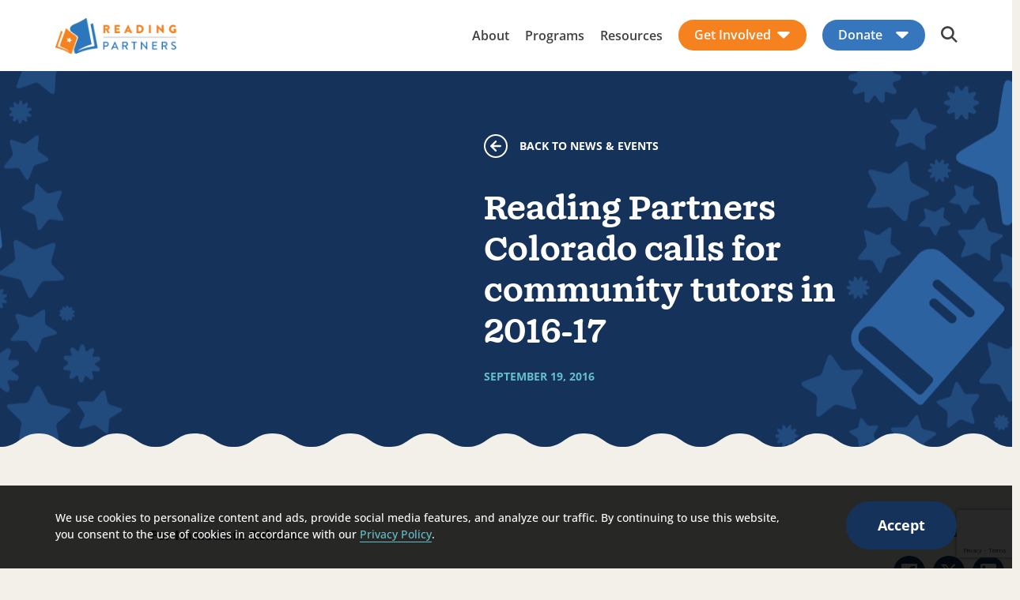

--- FILE ---
content_type: text/html; charset=UTF-8
request_url: https://readingpartners.org/news-and-events/reading-partners-colorado-calls-community-tutors-2016-17/
body_size: 18312
content:
<!DOCTYPE html>
<html lang="en-US" class="no-js">
<head>
  <meta charset="utf-8">
  <meta http-equiv="X-UA-Compatible" content="IE=edge,chrome=1">
  <meta name="viewport" content="width=device-width, initial-scale=1.0">
  <meta name="web-author" content="Mangrove Web Development">
  <meta name='robots' content='index, follow, max-image-preview:large, max-snippet:-1, max-video-preview:-1' />

	<!-- This site is optimized with the Yoast SEO plugin v26.6 - https://yoast.com/wordpress/plugins/seo/ -->
	<title>Reading Partners Colorado calls for community tutors in 2016-17 - Reading Partners</title>
	<link rel="canonical" href="https://readingpartners.org/news-and-events/reading-partners-colorado-calls-community-tutors-2016-17/" />
	<meta property="og:locale" content="en_US" />
	<meta property="og:type" content="article" />
	<meta property="og:title" content="Reading Partners Colorado calls for community tutors in 2016-17 - Reading Partners" />
	<meta property="og:url" content="https://readingpartners.org/news-and-events/reading-partners-colorado-calls-community-tutors-2016-17/" />
	<meta property="og:site_name" content="Reading Partners" />
	<meta property="article:publisher" content="https://www.facebook.com/ReadingPartners.org" />
	<meta name="twitter:card" content="summary_large_image" />
	<meta name="twitter:site" content="@readingpartners" />
	<script type="application/ld+json" class="yoast-schema-graph">{"@context":"https://schema.org","@graph":[{"@type":"WebPage","@id":"https://readingpartners.org/news-and-events/reading-partners-colorado-calls-community-tutors-2016-17/","url":"https://readingpartners.org/news-and-events/reading-partners-colorado-calls-community-tutors-2016-17/","name":"Reading Partners Colorado calls for community tutors in 2016-17 - Reading Partners","isPartOf":{"@id":"https://readingpartners.org/#website"},"datePublished":"2016-09-19T21:16:57+00:00","breadcrumb":{"@id":"https://readingpartners.org/news-and-events/reading-partners-colorado-calls-community-tutors-2016-17/#breadcrumb"},"inLanguage":"en-US","potentialAction":[{"@type":"ReadAction","target":["https://readingpartners.org/news-and-events/reading-partners-colorado-calls-community-tutors-2016-17/"]}]},{"@type":"BreadcrumbList","@id":"https://readingpartners.org/news-and-events/reading-partners-colorado-calls-community-tutors-2016-17/#breadcrumb","itemListElement":[{"@type":"ListItem","position":1,"name":"Home","item":"https://readingpartners.org/"},{"@type":"ListItem","position":2,"name":"News","item":"https://readingpartners.org/news-and-events/"},{"@type":"ListItem","position":3,"name":"Reading Partners Colorado calls for community tutors in 2016-17"}]},{"@type":"WebSite","@id":"https://readingpartners.org/#website","url":"https://readingpartners.org/","name":"Reading Partners","description":"Reading Partners","publisher":{"@id":"https://readingpartners.org/#organization"},"potentialAction":[{"@type":"SearchAction","target":{"@type":"EntryPoint","urlTemplate":"https://readingpartners.org/?s={search_term_string}"},"query-input":{"@type":"PropertyValueSpecification","valueRequired":true,"valueName":"search_term_string"}}],"inLanguage":"en-US"},{"@type":"Organization","@id":"https://readingpartners.org/#organization","name":"Reading Partners","url":"https://readingpartners.org/","logo":{"@type":"ImageObject","inLanguage":"en-US","@id":"https://readingpartners.org/#/schema/logo/image/","url":"https://readingpartners.org/wp-content/uploads/2024/06/RP_Logo_Horizontal_RGB.png","contentUrl":"https://readingpartners.org/wp-content/uploads/2024/06/RP_Logo_Horizontal_RGB.png","width":1360,"height":400,"caption":"Reading Partners"},"image":{"@id":"https://readingpartners.org/#/schema/logo/image/"},"sameAs":["https://www.facebook.com/ReadingPartners.org","https://x.com/readingpartners","https://www.instagram.com/readingpartners/","https://www.tiktok.com/@readingpartners","https://www.linkedin.com/company/reading-partners","https://www.youtube.com/user/ReadingPartners?themeRefresh=1"]}]}</script>
	<!-- / Yoast SEO plugin. -->


<link rel='dns-prefetch' href='//use.typekit.net' />
<script id="wpp-js" src="https://readingpartners.org/wp-content/plugins/wordpress-popular-posts/assets/js/wpp.min.js?ver=7.3.6" data-sampling="0" data-sampling-rate="100" data-api-url="https://readingpartners.org/wp-json/wordpress-popular-posts" data-post-id="2715" data-token="4d32e9a462" data-lang="0" data-debug="0"></script>
<link rel="alternate" title="oEmbed (JSON)" type="application/json+oembed" href="https://readingpartners.org/wp-json/oembed/1.0/embed?url=https%3A%2F%2Freadingpartners.org%2Fnews-and-events%2Freading-partners-colorado-calls-community-tutors-2016-17%2F" />
<link rel="alternate" title="oEmbed (XML)" type="text/xml+oembed" href="https://readingpartners.org/wp-json/oembed/1.0/embed?url=https%3A%2F%2Freadingpartners.org%2Fnews-and-events%2Freading-partners-colorado-calls-community-tutors-2016-17%2F&#038;format=xml" />
<style id='wp-img-auto-sizes-contain-inline-css' type='text/css'>
img:is([sizes=auto i],[sizes^="auto," i]){contain-intrinsic-size:3000px 1500px}
/*# sourceURL=wp-img-auto-sizes-contain-inline-css */
</style>
<link rel='stylesheet' id='formidable-css' href='https://readingpartners.org/wp-content/plugins/formidable/css/formidableforms.css?ver=151843' type='text/css' media='all' />
<style id='wp-block-library-inline-css' type='text/css'>
:root{--wp-block-synced-color:#7a00df;--wp-block-synced-color--rgb:122,0,223;--wp-bound-block-color:var(--wp-block-synced-color);--wp-editor-canvas-background:#ddd;--wp-admin-theme-color:#007cba;--wp-admin-theme-color--rgb:0,124,186;--wp-admin-theme-color-darker-10:#006ba1;--wp-admin-theme-color-darker-10--rgb:0,107,160.5;--wp-admin-theme-color-darker-20:#005a87;--wp-admin-theme-color-darker-20--rgb:0,90,135;--wp-admin-border-width-focus:2px}@media (min-resolution:192dpi){:root{--wp-admin-border-width-focus:1.5px}}.wp-element-button{cursor:pointer}:root .has-very-light-gray-background-color{background-color:#eee}:root .has-very-dark-gray-background-color{background-color:#313131}:root .has-very-light-gray-color{color:#eee}:root .has-very-dark-gray-color{color:#313131}:root .has-vivid-green-cyan-to-vivid-cyan-blue-gradient-background{background:linear-gradient(135deg,#00d084,#0693e3)}:root .has-purple-crush-gradient-background{background:linear-gradient(135deg,#34e2e4,#4721fb 50%,#ab1dfe)}:root .has-hazy-dawn-gradient-background{background:linear-gradient(135deg,#faaca8,#dad0ec)}:root .has-subdued-olive-gradient-background{background:linear-gradient(135deg,#fafae1,#67a671)}:root .has-atomic-cream-gradient-background{background:linear-gradient(135deg,#fdd79a,#004a59)}:root .has-nightshade-gradient-background{background:linear-gradient(135deg,#330968,#31cdcf)}:root .has-midnight-gradient-background{background:linear-gradient(135deg,#020381,#2874fc)}:root{--wp--preset--font-size--normal:16px;--wp--preset--font-size--huge:42px}.has-regular-font-size{font-size:1em}.has-larger-font-size{font-size:2.625em}.has-normal-font-size{font-size:var(--wp--preset--font-size--normal)}.has-huge-font-size{font-size:var(--wp--preset--font-size--huge)}.has-text-align-center{text-align:center}.has-text-align-left{text-align:left}.has-text-align-right{text-align:right}.has-fit-text{white-space:nowrap!important}#end-resizable-editor-section{display:none}.aligncenter{clear:both}.items-justified-left{justify-content:flex-start}.items-justified-center{justify-content:center}.items-justified-right{justify-content:flex-end}.items-justified-space-between{justify-content:space-between}.screen-reader-text{border:0;clip-path:inset(50%);height:1px;margin:-1px;overflow:hidden;padding:0;position:absolute;width:1px;word-wrap:normal!important}.screen-reader-text:focus{background-color:#ddd;clip-path:none;color:#444;display:block;font-size:1em;height:auto;left:5px;line-height:normal;padding:15px 23px 14px;text-decoration:none;top:5px;width:auto;z-index:100000}html :where(.has-border-color){border-style:solid}html :where([style*=border-top-color]){border-top-style:solid}html :where([style*=border-right-color]){border-right-style:solid}html :where([style*=border-bottom-color]){border-bottom-style:solid}html :where([style*=border-left-color]){border-left-style:solid}html :where([style*=border-width]){border-style:solid}html :where([style*=border-top-width]){border-top-style:solid}html :where([style*=border-right-width]){border-right-style:solid}html :where([style*=border-bottom-width]){border-bottom-style:solid}html :where([style*=border-left-width]){border-left-style:solid}html :where(img[class*=wp-image-]){height:auto;max-width:100%}:where(figure){margin:0 0 1em}html :where(.is-position-sticky){--wp-admin--admin-bar--position-offset:var(--wp-admin--admin-bar--height,0px)}@media screen and (max-width:600px){html :where(.is-position-sticky){--wp-admin--admin-bar--position-offset:0px}}

/*# sourceURL=wp-block-library-inline-css */
</style><style id='global-styles-inline-css' type='text/css'>
:root{--wp--preset--aspect-ratio--square: 1;--wp--preset--aspect-ratio--4-3: 4/3;--wp--preset--aspect-ratio--3-4: 3/4;--wp--preset--aspect-ratio--3-2: 3/2;--wp--preset--aspect-ratio--2-3: 2/3;--wp--preset--aspect-ratio--16-9: 16/9;--wp--preset--aspect-ratio--9-16: 9/16;--wp--preset--color--black: #000000;--wp--preset--color--cyan-bluish-gray: #abb8c3;--wp--preset--color--white: #ffffff;--wp--preset--color--pale-pink: #f78da7;--wp--preset--color--vivid-red: #cf2e2e;--wp--preset--color--luminous-vivid-orange: #ff6900;--wp--preset--color--luminous-vivid-amber: #fcb900;--wp--preset--color--light-green-cyan: #7bdcb5;--wp--preset--color--vivid-green-cyan: #00d084;--wp--preset--color--pale-cyan-blue: #8ed1fc;--wp--preset--color--vivid-cyan-blue: #0693e3;--wp--preset--color--vivid-purple: #9b51e0;--wp--preset--color--light: #ffffff;--wp--preset--color--dark: #000;--wp--preset--color--dark-blue: #15325B;--wp--preset--color--light-gray: #f9f9f9;--wp--preset--color--mid-gray: #F5F5F5;--wp--preset--color--gray: #3F4043;--wp--preset--color--dark-green: #3c646a;--wp--preset--color--light-yellow: #FFD57B;--wp--preset--color--orange: #F5821E;--wp--preset--color--mid-blue: #3676BC;--wp--preset--color--green: #66BECB;--wp--preset--color--purple: #6A4C93;--wp--preset--color--dark-purple: #5C489D;--wp--preset--color--beige: #F3F0E9;--wp--preset--gradient--vivid-cyan-blue-to-vivid-purple: linear-gradient(135deg,rgb(6,147,227) 0%,rgb(155,81,224) 100%);--wp--preset--gradient--light-green-cyan-to-vivid-green-cyan: linear-gradient(135deg,rgb(122,220,180) 0%,rgb(0,208,130) 100%);--wp--preset--gradient--luminous-vivid-amber-to-luminous-vivid-orange: linear-gradient(135deg,rgb(252,185,0) 0%,rgb(255,105,0) 100%);--wp--preset--gradient--luminous-vivid-orange-to-vivid-red: linear-gradient(135deg,rgb(255,105,0) 0%,rgb(207,46,46) 100%);--wp--preset--gradient--very-light-gray-to-cyan-bluish-gray: linear-gradient(135deg,rgb(238,238,238) 0%,rgb(169,184,195) 100%);--wp--preset--gradient--cool-to-warm-spectrum: linear-gradient(135deg,rgb(74,234,220) 0%,rgb(151,120,209) 20%,rgb(207,42,186) 40%,rgb(238,44,130) 60%,rgb(251,105,98) 80%,rgb(254,248,76) 100%);--wp--preset--gradient--blush-light-purple: linear-gradient(135deg,rgb(255,206,236) 0%,rgb(152,150,240) 100%);--wp--preset--gradient--blush-bordeaux: linear-gradient(135deg,rgb(254,205,165) 0%,rgb(254,45,45) 50%,rgb(107,0,62) 100%);--wp--preset--gradient--luminous-dusk: linear-gradient(135deg,rgb(255,203,112) 0%,rgb(199,81,192) 50%,rgb(65,88,208) 100%);--wp--preset--gradient--pale-ocean: linear-gradient(135deg,rgb(255,245,203) 0%,rgb(182,227,212) 50%,rgb(51,167,181) 100%);--wp--preset--gradient--electric-grass: linear-gradient(135deg,rgb(202,248,128) 0%,rgb(113,206,126) 100%);--wp--preset--gradient--midnight: linear-gradient(135deg,rgb(2,3,129) 0%,rgb(40,116,252) 100%);--wp--preset--font-size--small: 0.778rem;--wp--preset--font-size--medium: 20px;--wp--preset--font-size--large: 2rem;--wp--preset--font-size--x-large: 2.5rem;--wp--preset--font-size--default: 1rem;--wp--preset--spacing--20: 0.44rem;--wp--preset--spacing--30: 0.67rem;--wp--preset--spacing--40: 1rem;--wp--preset--spacing--50: 1.5rem;--wp--preset--spacing--60: 2.25rem;--wp--preset--spacing--70: 3.38rem;--wp--preset--spacing--80: 5.06rem;--wp--preset--spacing--1: clamp(16px, 2.5vw, 24px);--wp--preset--spacing--2: clamp(24px, 3vw, 32px);--wp--preset--spacing--3: clamp(24px, 5vw, 48px);--wp--preset--spacing--4: clamp(32px, 6.5vw, 64px);--wp--preset--spacing--5: clamp(64px, 9vw, 112px);--wp--preset--shadow--natural: 6px 6px 9px rgba(0, 0, 0, 0.2);--wp--preset--shadow--deep: 12px 12px 50px rgba(0, 0, 0, 0.4);--wp--preset--shadow--sharp: 6px 6px 0px rgba(0, 0, 0, 0.2);--wp--preset--shadow--outlined: 6px 6px 0px -3px rgb(255, 255, 255), 6px 6px rgb(0, 0, 0);--wp--preset--shadow--crisp: 6px 6px 0px rgb(0, 0, 0);--wp--custom--spacing: 20px;}:root { --wp--style--global--content-size: 1200px;--wp--style--global--wide-size: 1440px; }:where(body) { margin: 0; }.wp-site-blocks > .alignleft { float: left; margin-right: 2em; }.wp-site-blocks > .alignright { float: right; margin-left: 2em; }.wp-site-blocks > .aligncenter { justify-content: center; margin-left: auto; margin-right: auto; }:where(.wp-site-blocks) > * { margin-block-start: 24px; margin-block-end: 0; }:where(.wp-site-blocks) > :first-child { margin-block-start: 0; }:where(.wp-site-blocks) > :last-child { margin-block-end: 0; }:root { --wp--style--block-gap: 24px; }:root :where(.is-layout-flow) > :first-child{margin-block-start: 0;}:root :where(.is-layout-flow) > :last-child{margin-block-end: 0;}:root :where(.is-layout-flow) > *{margin-block-start: 24px;margin-block-end: 0;}:root :where(.is-layout-constrained) > :first-child{margin-block-start: 0;}:root :where(.is-layout-constrained) > :last-child{margin-block-end: 0;}:root :where(.is-layout-constrained) > *{margin-block-start: 24px;margin-block-end: 0;}:root :where(.is-layout-flex){gap: 24px;}:root :where(.is-layout-grid){gap: 24px;}.is-layout-flow > .alignleft{float: left;margin-inline-start: 0;margin-inline-end: 2em;}.is-layout-flow > .alignright{float: right;margin-inline-start: 2em;margin-inline-end: 0;}.is-layout-flow > .aligncenter{margin-left: auto !important;margin-right: auto !important;}.is-layout-constrained > .alignleft{float: left;margin-inline-start: 0;margin-inline-end: 2em;}.is-layout-constrained > .alignright{float: right;margin-inline-start: 2em;margin-inline-end: 0;}.is-layout-constrained > .aligncenter{margin-left: auto !important;margin-right: auto !important;}.is-layout-constrained > :where(:not(.alignleft):not(.alignright):not(.alignfull)){max-width: var(--wp--style--global--content-size);margin-left: auto !important;margin-right: auto !important;}.is-layout-constrained > .alignwide{max-width: var(--wp--style--global--wide-size);}body .is-layout-flex{display: flex;}.is-layout-flex{flex-wrap: wrap;align-items: center;}.is-layout-flex > :is(*, div){margin: 0;}body .is-layout-grid{display: grid;}.is-layout-grid > :is(*, div){margin: 0;}body{padding-top: 0px;padding-right: 0px;padding-bottom: 0px;padding-left: 0px;}a:where(:not(.wp-element-button)){text-decoration: underline;}:root :where(.wp-element-button, .wp-block-button__link){background-color: #32373c;border-width: 0;color: #fff;font-family: inherit;font-size: inherit;font-style: inherit;font-weight: inherit;letter-spacing: inherit;line-height: inherit;padding-top: calc(0.667em + 2px);padding-right: calc(1.333em + 2px);padding-bottom: calc(0.667em + 2px);padding-left: calc(1.333em + 2px);text-decoration: none;text-transform: inherit;}.has-black-color{color: var(--wp--preset--color--black) !important;}.has-cyan-bluish-gray-color{color: var(--wp--preset--color--cyan-bluish-gray) !important;}.has-white-color{color: var(--wp--preset--color--white) !important;}.has-pale-pink-color{color: var(--wp--preset--color--pale-pink) !important;}.has-vivid-red-color{color: var(--wp--preset--color--vivid-red) !important;}.has-luminous-vivid-orange-color{color: var(--wp--preset--color--luminous-vivid-orange) !important;}.has-luminous-vivid-amber-color{color: var(--wp--preset--color--luminous-vivid-amber) !important;}.has-light-green-cyan-color{color: var(--wp--preset--color--light-green-cyan) !important;}.has-vivid-green-cyan-color{color: var(--wp--preset--color--vivid-green-cyan) !important;}.has-pale-cyan-blue-color{color: var(--wp--preset--color--pale-cyan-blue) !important;}.has-vivid-cyan-blue-color{color: var(--wp--preset--color--vivid-cyan-blue) !important;}.has-vivid-purple-color{color: var(--wp--preset--color--vivid-purple) !important;}.has-light-color{color: var(--wp--preset--color--light) !important;}.has-dark-color{color: var(--wp--preset--color--dark) !important;}.has-dark-blue-color{color: var(--wp--preset--color--dark-blue) !important;}.has-light-gray-color{color: var(--wp--preset--color--light-gray) !important;}.has-mid-gray-color{color: var(--wp--preset--color--mid-gray) !important;}.has-gray-color{color: var(--wp--preset--color--gray) !important;}.has-dark-green-color{color: var(--wp--preset--color--dark-green) !important;}.has-light-yellow-color{color: var(--wp--preset--color--light-yellow) !important;}.has-orange-color{color: var(--wp--preset--color--orange) !important;}.has-mid-blue-color{color: var(--wp--preset--color--mid-blue) !important;}.has-green-color{color: var(--wp--preset--color--green) !important;}.has-purple-color{color: var(--wp--preset--color--purple) !important;}.has-dark-purple-color{color: var(--wp--preset--color--dark-purple) !important;}.has-beige-color{color: var(--wp--preset--color--beige) !important;}.has-black-background-color{background-color: var(--wp--preset--color--black) !important;}.has-cyan-bluish-gray-background-color{background-color: var(--wp--preset--color--cyan-bluish-gray) !important;}.has-white-background-color{background-color: var(--wp--preset--color--white) !important;}.has-pale-pink-background-color{background-color: var(--wp--preset--color--pale-pink) !important;}.has-vivid-red-background-color{background-color: var(--wp--preset--color--vivid-red) !important;}.has-luminous-vivid-orange-background-color{background-color: var(--wp--preset--color--luminous-vivid-orange) !important;}.has-luminous-vivid-amber-background-color{background-color: var(--wp--preset--color--luminous-vivid-amber) !important;}.has-light-green-cyan-background-color{background-color: var(--wp--preset--color--light-green-cyan) !important;}.has-vivid-green-cyan-background-color{background-color: var(--wp--preset--color--vivid-green-cyan) !important;}.has-pale-cyan-blue-background-color{background-color: var(--wp--preset--color--pale-cyan-blue) !important;}.has-vivid-cyan-blue-background-color{background-color: var(--wp--preset--color--vivid-cyan-blue) !important;}.has-vivid-purple-background-color{background-color: var(--wp--preset--color--vivid-purple) !important;}.has-light-background-color{background-color: var(--wp--preset--color--light) !important;}.has-dark-background-color{background-color: var(--wp--preset--color--dark) !important;}.has-dark-blue-background-color{background-color: var(--wp--preset--color--dark-blue) !important;}.has-light-gray-background-color{background-color: var(--wp--preset--color--light-gray) !important;}.has-mid-gray-background-color{background-color: var(--wp--preset--color--mid-gray) !important;}.has-gray-background-color{background-color: var(--wp--preset--color--gray) !important;}.has-dark-green-background-color{background-color: var(--wp--preset--color--dark-green) !important;}.has-light-yellow-background-color{background-color: var(--wp--preset--color--light-yellow) !important;}.has-orange-background-color{background-color: var(--wp--preset--color--orange) !important;}.has-mid-blue-background-color{background-color: var(--wp--preset--color--mid-blue) !important;}.has-green-background-color{background-color: var(--wp--preset--color--green) !important;}.has-purple-background-color{background-color: var(--wp--preset--color--purple) !important;}.has-dark-purple-background-color{background-color: var(--wp--preset--color--dark-purple) !important;}.has-beige-background-color{background-color: var(--wp--preset--color--beige) !important;}.has-black-border-color{border-color: var(--wp--preset--color--black) !important;}.has-cyan-bluish-gray-border-color{border-color: var(--wp--preset--color--cyan-bluish-gray) !important;}.has-white-border-color{border-color: var(--wp--preset--color--white) !important;}.has-pale-pink-border-color{border-color: var(--wp--preset--color--pale-pink) !important;}.has-vivid-red-border-color{border-color: var(--wp--preset--color--vivid-red) !important;}.has-luminous-vivid-orange-border-color{border-color: var(--wp--preset--color--luminous-vivid-orange) !important;}.has-luminous-vivid-amber-border-color{border-color: var(--wp--preset--color--luminous-vivid-amber) !important;}.has-light-green-cyan-border-color{border-color: var(--wp--preset--color--light-green-cyan) !important;}.has-vivid-green-cyan-border-color{border-color: var(--wp--preset--color--vivid-green-cyan) !important;}.has-pale-cyan-blue-border-color{border-color: var(--wp--preset--color--pale-cyan-blue) !important;}.has-vivid-cyan-blue-border-color{border-color: var(--wp--preset--color--vivid-cyan-blue) !important;}.has-vivid-purple-border-color{border-color: var(--wp--preset--color--vivid-purple) !important;}.has-light-border-color{border-color: var(--wp--preset--color--light) !important;}.has-dark-border-color{border-color: var(--wp--preset--color--dark) !important;}.has-dark-blue-border-color{border-color: var(--wp--preset--color--dark-blue) !important;}.has-light-gray-border-color{border-color: var(--wp--preset--color--light-gray) !important;}.has-mid-gray-border-color{border-color: var(--wp--preset--color--mid-gray) !important;}.has-gray-border-color{border-color: var(--wp--preset--color--gray) !important;}.has-dark-green-border-color{border-color: var(--wp--preset--color--dark-green) !important;}.has-light-yellow-border-color{border-color: var(--wp--preset--color--light-yellow) !important;}.has-orange-border-color{border-color: var(--wp--preset--color--orange) !important;}.has-mid-blue-border-color{border-color: var(--wp--preset--color--mid-blue) !important;}.has-green-border-color{border-color: var(--wp--preset--color--green) !important;}.has-purple-border-color{border-color: var(--wp--preset--color--purple) !important;}.has-dark-purple-border-color{border-color: var(--wp--preset--color--dark-purple) !important;}.has-beige-border-color{border-color: var(--wp--preset--color--beige) !important;}.has-vivid-cyan-blue-to-vivid-purple-gradient-background{background: var(--wp--preset--gradient--vivid-cyan-blue-to-vivid-purple) !important;}.has-light-green-cyan-to-vivid-green-cyan-gradient-background{background: var(--wp--preset--gradient--light-green-cyan-to-vivid-green-cyan) !important;}.has-luminous-vivid-amber-to-luminous-vivid-orange-gradient-background{background: var(--wp--preset--gradient--luminous-vivid-amber-to-luminous-vivid-orange) !important;}.has-luminous-vivid-orange-to-vivid-red-gradient-background{background: var(--wp--preset--gradient--luminous-vivid-orange-to-vivid-red) !important;}.has-very-light-gray-to-cyan-bluish-gray-gradient-background{background: var(--wp--preset--gradient--very-light-gray-to-cyan-bluish-gray) !important;}.has-cool-to-warm-spectrum-gradient-background{background: var(--wp--preset--gradient--cool-to-warm-spectrum) !important;}.has-blush-light-purple-gradient-background{background: var(--wp--preset--gradient--blush-light-purple) !important;}.has-blush-bordeaux-gradient-background{background: var(--wp--preset--gradient--blush-bordeaux) !important;}.has-luminous-dusk-gradient-background{background: var(--wp--preset--gradient--luminous-dusk) !important;}.has-pale-ocean-gradient-background{background: var(--wp--preset--gradient--pale-ocean) !important;}.has-electric-grass-gradient-background{background: var(--wp--preset--gradient--electric-grass) !important;}.has-midnight-gradient-background{background: var(--wp--preset--gradient--midnight) !important;}.has-small-font-size{font-size: var(--wp--preset--font-size--small) !important;}.has-medium-font-size{font-size: var(--wp--preset--font-size--medium) !important;}.has-large-font-size{font-size: var(--wp--preset--font-size--large) !important;}.has-x-large-font-size{font-size: var(--wp--preset--font-size--x-large) !important;}.has-default-font-size{font-size: var(--wp--preset--font-size--default) !important;}
/*# sourceURL=global-styles-inline-css */
</style>

<link rel='stylesheet' id='wp-components-css' href='https://readingpartners.org/wp-includes/css/dist/components/style.min.css?ver=6.9' type='text/css' media='all' />
<link rel='stylesheet' id='wp-preferences-css' href='https://readingpartners.org/wp-includes/css/dist/preferences/style.min.css?ver=6.9' type='text/css' media='all' />
<link rel='stylesheet' id='wp-block-editor-css' href='https://readingpartners.org/wp-includes/css/dist/block-editor/style.min.css?ver=6.9' type='text/css' media='all' />
<link rel='stylesheet' id='popup-maker-block-library-style-css' href='https://readingpartners.org/wp-content/plugins/popup-maker/dist/packages/block-library-style.css?ver=dbea705cfafe089d65f1' type='text/css' media='all' />
<link rel='stylesheet' id='wordpress-popular-posts-css-css' href='https://readingpartners.org/wp-content/plugins/wordpress-popular-posts/assets/css/wpp.css?ver=7.3.6' type='text/css' media='all' />
<link rel='stylesheet' id='global-css' href='https://readingpartners.org/wp-content/themes/_readingpartners/dist/css/global.36bf1225e8ce45fcbcfb.css' type='text/css' media='all' />
<link rel='stylesheet' id='components-css' href='https://readingpartners.org/wp-content/themes/_readingpartners/dist/css/components.fccdb9628eb2e16c0ee4.css' type='text/css' media='all' />
<link rel='stylesheet' id='gutenberg-frontend-css' href='https://readingpartners.org/wp-content/themes/_readingpartners/dist/css/gutenberg-frontend.fef8dfa11b881655072f.css' type='text/css' media='all' />
<script src="https://readingpartners.org/wp-includes/js/jquery/jquery.min.js?ver=3.7.1" id="jquery-core-js"></script>
<script src="https://readingpartners.org/wp-content/themes/_readingpartners/dist/runtime.js?ver=6.9" id="webpack-runtime-js"></script>
<link rel="https://api.w.org/" href="https://readingpartners.org/wp-json/" /><link rel="alternate" title="JSON" type="application/json" href="https://readingpartners.org/wp-json/wp/v2/news/2715" /><link rel="EditURI" type="application/rsd+xml" title="RSD" href="https://readingpartners.org/xmlrpc.php?rsd" />
<meta name="generator" content="WordPress 6.9" />
<link rel='shortlink' href='https://readingpartners.org/?p=2715' />
    <!-- Google Tag Manager -->
    <script>(function(w,d,s,l,i){w[l]=w[l]||[];w[l].push({'gtm.start':
    new Date().getTime(),event:'gtm.js'});var f=d.getElementsByTagName(s)[0],
    j=d.createElement(s),dl=l!='dataLayer'?'&l='+l:'';j.async=true;j.src=
    'https://www.googletagmanager.com/gtm.js?id='+i+dl;f.parentNode.insertBefore(j,f);
    })(window,document,'script','dataLayer','GTM-PL6KG8');</script>
    <!-- End Google Tag Manager -->
  <!-- Stream WordPress user activity plugin v4.1.1 -->
<script>document.documentElement.className += " js";</script>
<link rel="apple-touch-icon" sizes="144x144" href="/wp-content/uploads/fbrfg/apple-touch-icon.png">
<link rel="icon" type="image/png" sizes="32x32" href="/wp-content/uploads/fbrfg/favicon-32x32.png">
<link rel="icon" type="image/png" sizes="16x16" href="/wp-content/uploads/fbrfg/favicon-16x16.png">
<link rel="manifest" href="/wp-content/uploads/fbrfg/site.webmanifest">
<link rel="shortcut icon" href="/wp-content/uploads/fbrfg/favicon.ico">
<meta name="msapplication-TileColor" content="#da532c">
<meta name="msapplication-config" content="/wp-content/uploads/fbrfg/browserconfig.xml">
<meta name="theme-color" content="#ffffff">            <style id="wpp-loading-animation-styles">@-webkit-keyframes bgslide{from{background-position-x:0}to{background-position-x:-200%}}@keyframes bgslide{from{background-position-x:0}to{background-position-x:-200%}}.wpp-widget-block-placeholder,.wpp-shortcode-placeholder{margin:0 auto;width:60px;height:3px;background:#dd3737;background:linear-gradient(90deg,#dd3737 0%,#571313 10%,#dd3737 100%);background-size:200% auto;border-radius:3px;-webkit-animation:bgslide 1s infinite linear;animation:bgslide 1s infinite linear}</style>
              </head>

<body class="wp-singular news-template-default single single-news postid-2715 wp-theme-_readingpartners">
    <!-- Google Tag Manager (noscript) - MUST BE BELOW <body> TAG -->
  <noscript><iframe src="https://www.googletagmanager.com/ns.html?id=GTM-PL6KG8"
  height="0" width="0" style="display:none;visibility:hidden"></iframe></noscript>
  <!-- End Google Tag Manager (noscript) -->
  
  <aside class="cookies js-fadein js-cookie-notice" aria-label="Cookie notice">
  <div class="wrapper">
    <div class="cookies__text"><p>We use cookies to personalize content and ads, provide social media features, and analyze our traffic. By continuing to use this website, you consent to the use of cookies in accordance with our <a href="https://readingpartners.org/privacy-policy/">Privacy Policy</a>.</p>
</div>
    <div class="cookies__cta"><button class="js-close button button--primary button--sm">Accept</button></div>
  </div>
</aside>  <div class="tooltips"><div class="tooltip" data-tooltip-id="research-backed"><div class="tooltip__content"><p class="tooltip__content__title">research-backed</p><div><p>From regular student assessment to contracting for independent studies, Reading Partners systematically collects, analyzes, and uses data to generate knowledge, improve programs, and report on impacts.</p><a href="https://readingpartners.org/impact/" target="_blank">Learn more <span class="u-sr-only">about research-backed term</span><svg width="14" height="10" viewBox="0 0 14 10" fill="none" xmlns="http://www.w3.org/2000/svg"> <path d="M9.30026 9.7537L13.7465 5.59047C13.8275 5.51128 13.891 5.4179 13.9333 5.3157C14.0222 5.11298 14.0222 4.8856 13.9333 4.68288C13.891 4.58068 13.8275 4.4873 13.7465 4.40811L9.30026 0.244875C9.21734 0.16724 9.11891 0.105657 9.01058 0.0636411C8.90225 0.0216255 8.78614 6.21747e-08 8.66888 6.35729e-08C8.43207 6.63969e-08 8.20496 0.0880841 8.03751 0.244875C7.87006 0.401665 7.77599 0.614319 7.77599 0.836054C7.77599 1.05779 7.87006 1.27044 8.03751 1.42723L10.9721 4.16664L0.889258 4.16664C0.653413 4.16664 0.427225 4.25437 0.260457 4.41052C0.093689 4.56667 5.69825e-08 4.77846 5.96159e-08 4.99929C6.22493e-08 5.22012 0.093689 5.43191 0.260457 5.58806C0.427225 5.74421 0.653413 5.83194 0.889258 5.83194L10.9721 5.83194L8.03751 8.57135C7.95416 8.64875 7.88801 8.74084 7.84286 8.84231C7.79771 8.94377 7.77447 9.05261 7.77447 9.16253C7.77447 9.27244 7.79771 9.38128 7.84286 9.48274C7.88801 9.58421 7.95416 9.6763 8.03751 9.7537C8.12018 9.83175 8.21853 9.89369 8.32689 9.93596C8.43526 9.97824 8.55149 10 8.66888 10C8.78628 10 8.90251 9.97824 9.01087 9.93596C9.11924 9.89369 9.21759 9.83175 9.30026 9.7537Z" fill="#3676BC"/></svg></a></div></div></div><div class="tooltip" data-tooltip-id="science of reading"><div class="tooltip__content"><p class="tooltip__content__title">science of reading</p><div><p>The established and growing research we have about how students learn to read, including systemic phonics education.</p><a href="https://readingpartners.org/blog/science-of-reading-and-balanced-literacy-reading-partners-approach-based-in-the-science-of-reading/" target="_blank">Learn more <span class="u-sr-only">about science of reading term</span><svg width="14" height="10" viewBox="0 0 14 10" fill="none" xmlns="http://www.w3.org/2000/svg"> <path d="M9.30026 9.7537L13.7465 5.59047C13.8275 5.51128 13.891 5.4179 13.9333 5.3157C14.0222 5.11298 14.0222 4.8856 13.9333 4.68288C13.891 4.58068 13.8275 4.4873 13.7465 4.40811L9.30026 0.244875C9.21734 0.16724 9.11891 0.105657 9.01058 0.0636411C8.90225 0.0216255 8.78614 6.21747e-08 8.66888 6.35729e-08C8.43207 6.63969e-08 8.20496 0.0880841 8.03751 0.244875C7.87006 0.401665 7.77599 0.614319 7.77599 0.836054C7.77599 1.05779 7.87006 1.27044 8.03751 1.42723L10.9721 4.16664L0.889258 4.16664C0.653413 4.16664 0.427225 4.25437 0.260457 4.41052C0.093689 4.56667 5.69825e-08 4.77846 5.96159e-08 4.99929C6.22493e-08 5.22012 0.093689 5.43191 0.260457 5.58806C0.427225 5.74421 0.653413 5.83194 0.889258 5.83194L10.9721 5.83194L8.03751 8.57135C7.95416 8.64875 7.88801 8.74084 7.84286 8.84231C7.79771 8.94377 7.77447 9.05261 7.77447 9.16253C7.77447 9.27244 7.79771 9.38128 7.84286 9.48274C7.88801 9.58421 7.95416 9.6763 8.03751 9.7537C8.12018 9.83175 8.21853 9.89369 8.32689 9.93596C8.43526 9.97824 8.55149 10 8.66888 10C8.78628 10 8.90251 9.97824 9.01087 9.93596C9.11924 9.89369 9.21759 9.83175 9.30026 9.7537Z" fill="#3676BC"/></svg></a></div></div></div><div class="tooltip" data-tooltip-id="individualized"><div class="tooltip__content"><p class="tooltip__content__title">individualized</p><div><p>A facet of high-dosage tutoring in which a tutor offers personalized attention to their student, resulting in targeted support, and personalized literacy learning.</p><a href="https://readingpartners.org/programs/curriculum/" target="_blank">Learn more <span class="u-sr-only">about individualized term</span><svg width="14" height="10" viewBox="0 0 14 10" fill="none" xmlns="http://www.w3.org/2000/svg"> <path d="M9.30026 9.7537L13.7465 5.59047C13.8275 5.51128 13.891 5.4179 13.9333 5.3157C14.0222 5.11298 14.0222 4.8856 13.9333 4.68288C13.891 4.58068 13.8275 4.4873 13.7465 4.40811L9.30026 0.244875C9.21734 0.16724 9.11891 0.105657 9.01058 0.0636411C8.90225 0.0216255 8.78614 6.21747e-08 8.66888 6.35729e-08C8.43207 6.63969e-08 8.20496 0.0880841 8.03751 0.244875C7.87006 0.401665 7.77599 0.614319 7.77599 0.836054C7.77599 1.05779 7.87006 1.27044 8.03751 1.42723L10.9721 4.16664L0.889258 4.16664C0.653413 4.16664 0.427225 4.25437 0.260457 4.41052C0.093689 4.56667 5.69825e-08 4.77846 5.96159e-08 4.99929C6.22493e-08 5.22012 0.093689 5.43191 0.260457 5.58806C0.427225 5.74421 0.653413 5.83194 0.889258 5.83194L10.9721 5.83194L8.03751 8.57135C7.95416 8.64875 7.88801 8.74084 7.84286 8.84231C7.79771 8.94377 7.77447 9.05261 7.77447 9.16253C7.77447 9.27244 7.79771 9.38128 7.84286 9.48274C7.88801 9.58421 7.95416 9.6763 8.03751 9.7537C8.12018 9.83175 8.21853 9.89369 8.32689 9.93596C8.43526 9.97824 8.55149 10 8.66888 10C8.78628 10 8.90251 9.97824 9.01087 9.93596C9.11924 9.89369 9.21759 9.83175 9.30026 9.7537Z" fill="#3676BC"/></svg></a></div></div></div><div class="tooltip" data-tooltip-id="high-dosage"><div class="tooltip__content"><p class="tooltip__content__title">high-dosage</p><div><p>The frequency of a learning experience. For example, Reading Partners students receive twice weekly tutoring for maximum growth.</p><a href="https://readingpartners.org/wp-content/uploads/2022/11/Robinson-C.D.-Kraft-M.A.-Loeb-S.-Schueler-B.E.-2021-February.-Accelerating-Student-Learning-With-High-Dosage-Tutoring.-EdResearch-for-Recovery-Design-Principles.pdf" target="_blank">Learn more <span class="u-sr-only">about high-dosage term</span><svg width="14" height="10" viewBox="0 0 14 10" fill="none" xmlns="http://www.w3.org/2000/svg"> <path d="M9.30026 9.7537L13.7465 5.59047C13.8275 5.51128 13.891 5.4179 13.9333 5.3157C14.0222 5.11298 14.0222 4.8856 13.9333 4.68288C13.891 4.58068 13.8275 4.4873 13.7465 4.40811L9.30026 0.244875C9.21734 0.16724 9.11891 0.105657 9.01058 0.0636411C8.90225 0.0216255 8.78614 6.21747e-08 8.66888 6.35729e-08C8.43207 6.63969e-08 8.20496 0.0880841 8.03751 0.244875C7.87006 0.401665 7.77599 0.614319 7.77599 0.836054C7.77599 1.05779 7.87006 1.27044 8.03751 1.42723L10.9721 4.16664L0.889258 4.16664C0.653413 4.16664 0.427225 4.25437 0.260457 4.41052C0.093689 4.56667 5.69825e-08 4.77846 5.96159e-08 4.99929C6.22493e-08 5.22012 0.093689 5.43191 0.260457 5.58806C0.427225 5.74421 0.653413 5.83194 0.889258 5.83194L10.9721 5.83194L8.03751 8.57135C7.95416 8.64875 7.88801 8.74084 7.84286 8.84231C7.79771 8.94377 7.77447 9.05261 7.77447 9.16253C7.77447 9.27244 7.79771 9.38128 7.84286 9.48274C7.88801 9.58421 7.95416 9.6763 8.03751 9.7537C8.12018 9.83175 8.21853 9.89369 8.32689 9.93596C8.43526 9.97824 8.55149 10 8.66888 10C8.78628 10 8.90251 9.97824 9.01087 9.93596C9.11924 9.89369 9.21759 9.83175 9.30026 9.7537Z" fill="#3676BC"/></svg></a></div></div></div><div class="tooltip" data-tooltip-id="educational equity"><div class="tooltip__content"><p class="tooltip__content__title">educational equity</p><div><p>Ensuring every student, no matter their race, gender, socioeconomic level, or location has access to the resources and support they need to succeed in school and in life.</p><a href="https://readingpartners.org/a-civil-right/" target="_blank">Learn more <span class="u-sr-only">about educational equity term</span><svg width="14" height="10" viewBox="0 0 14 10" fill="none" xmlns="http://www.w3.org/2000/svg"> <path d="M9.30026 9.7537L13.7465 5.59047C13.8275 5.51128 13.891 5.4179 13.9333 5.3157C14.0222 5.11298 14.0222 4.8856 13.9333 4.68288C13.891 4.58068 13.8275 4.4873 13.7465 4.40811L9.30026 0.244875C9.21734 0.16724 9.11891 0.105657 9.01058 0.0636411C8.90225 0.0216255 8.78614 6.21747e-08 8.66888 6.35729e-08C8.43207 6.63969e-08 8.20496 0.0880841 8.03751 0.244875C7.87006 0.401665 7.77599 0.614319 7.77599 0.836054C7.77599 1.05779 7.87006 1.27044 8.03751 1.42723L10.9721 4.16664L0.889258 4.16664C0.653413 4.16664 0.427225 4.25437 0.260457 4.41052C0.093689 4.56667 5.69825e-08 4.77846 5.96159e-08 4.99929C6.22493e-08 5.22012 0.093689 5.43191 0.260457 5.58806C0.427225 5.74421 0.653413 5.83194 0.889258 5.83194L10.9721 5.83194L8.03751 8.57135C7.95416 8.64875 7.88801 8.74084 7.84286 8.84231C7.79771 8.94377 7.77447 9.05261 7.77447 9.16253C7.77447 9.27244 7.79771 9.38128 7.84286 9.48274C7.88801 9.58421 7.95416 9.6763 8.03751 9.7537C8.12018 9.83175 8.21853 9.89369 8.32689 9.93596C8.43526 9.97824 8.55149 10 8.66888 10C8.78628 10 8.90251 9.97824 9.01087 9.93596C9.11924 9.89369 9.21759 9.83175 9.30026 9.7537Z" fill="#3676BC"/></svg></a></div></div></div></div>
  <header class="header js-header">
    <a class="u-sr-only u-sr-only-focusable" href="#content">Skip to main content</a>
    <div class="wrapper js-header-wrapper">
      <div class="header__content">
        <a href="https://readingpartners.org" class="logo">
          <img src="https://readingpartners.org/wp-content/themes/_readingpartners/img/logo.png" alt="logo"/>
        </a>
        <nav class="nav--main" aria-label="Main Navigation">
          <ul class="nav__list"><li id="menu-item-6320" class="menu-item menu-item-type-custom menu-item-object-custom menu-item-has-children menu-item-6320"><a>About</a>
<ul class="sub-menu">
	<li id="menu-item-5448" class="menu-item menu-item-type-post_type menu-item-object-page menu-item-5448"><a href="https://readingpartners.org/our-past-future/">Our past &amp; future</a></li>
	<li id="menu-item-6644" class="menu-item menu-item-type-post_type menu-item-object-page menu-item-6644"><a href="https://readingpartners.org/our-team/">Our team</a></li>
	<li id="menu-item-6882" class="menu-item menu-item-type-custom menu-item-object-custom menu-item-6882"><a href="https://readingpartners.org/get-involved/where-how/">Locations</a></li>
	<li id="menu-item-5447" class="menu-item menu-item-type-post_type menu-item-object-page menu-item-5447"><a href="https://readingpartners.org/impact/">Impact</a></li>
	<li id="menu-item-5449" class="menu-item menu-item-type-post_type menu-item-object-page menu-item-5449"><a href="https://readingpartners.org/reports-financials/">Reports &amp; financials</a></li>
</ul>
</li>
<li id="menu-item-5251" class="menu-item menu-item-type-post_type menu-item-object-page menu-item-has-children menu-item-5251"><a href="https://readingpartners.org/programs/">Programs</a>
<ul class="sub-menu">
	<li id="menu-item-6321" class="menu-item menu-item-type-custom menu-item-object-custom menu-item-6321"><a href="https://readingpartners.org/programs/">Program overview</a></li>
	<li id="menu-item-5452" class="menu-item menu-item-type-post_type menu-item-object-page menu-item-5452"><a href="https://readingpartners.org/programs/direct-tutoring/">Direct tutoring</a></li>
	<li id="menu-item-5451" class="menu-item menu-item-type-post_type menu-item-object-page menu-item-5451"><a href="https://readingpartners.org/programs/delivery-partnerships/">Powered by Reading Partners</a></li>
	<li id="menu-item-6071" class="menu-item menu-item-type-post_type menu-item-object-page menu-item-6071"><a href="https://readingpartners.org/programs/request-reading-partners/">Request Reading Partners</a></li>
</ul>
</li>
<li id="menu-item-6073" class="menu-item menu-item-type-custom menu-item-object-custom menu-item-has-children menu-item-6073"><a href="https://readingpartners.org/blog/">Resources</a>
<ul class="sub-menu">
	<li id="menu-item-5262" class="menu-item menu-item-type-post_type menu-item-object-page menu-item-5262"><a href="https://readingpartners.org/national-news-events/">News &#038; events</a></li>
	<li id="menu-item-5455" class="menu-item menu-item-type-post_type menu-item-object-page menu-item-5455"><a href="https://readingpartners.org/resources/activity-sheets/">Activity sheets</a></li>
	<li id="menu-item-5456" class="menu-item menu-item-type-custom menu-item-object-custom menu-item-5456"><a target="_blank" href="https://resourcehub.readingpartners.org/">Resource Hub</a></li>
	<li id="menu-item-6468" class="menu-item menu-item-type-custom menu-item-object-custom menu-item-6468"><a target="_blank" href="https://rpconnects.org/">Online tutoring login</a></li>
</ul>
</li>
<li id="menu-item-5253" class="mg-orange-dropdown menu-item menu-item-type-custom menu-item-object-custom menu-item-has-children menu-item-5253"><a href="https://readingpartners.org/get-involved/where-how/">Get Involved</a>
<ul class="sub-menu">
	<li id="menu-item-5872" class="menu-item menu-item-type-post_type menu-item-object-page menu-item-5872"><a href="https://readingpartners.org/get-involved/where-how/">Where &amp; how</a></li>
	<li id="menu-item-5459" class="menu-item menu-item-type-post_type menu-item-object-page menu-item-5459"><a href="https://readingpartners.org/get-involved/volunteer/">Volunteer</a></li>
	<li id="menu-item-5457" class="menu-item menu-item-type-post_type menu-item-object-page menu-item-5457"><a href="https://readingpartners.org/get-involved/americorps/">AmeriCorps</a></li>
	<li id="menu-item-6322" class="menu-item menu-item-type-custom menu-item-object-custom menu-item-6322"><a href="https://readingpartners.org/get-involved/careers/">Careers</a></li>
</ul>
</li>
<li id="menu-item-5254" class="mg-blue-dropdown menu-item menu-item-type-custom menu-item-object-custom menu-item-has-children menu-item-5254"><a href="/donate">Donate</a>
<ul class="sub-menu">
	<li id="menu-item-6830" class="menu-item menu-item-type-custom menu-item-object-custom menu-item-6830"><a href="https://readingpartners.org/donate/">Give now</a></li>
	<li id="menu-item-7003" class="menu-item menu-item-type-post_type menu-item-object-page menu-item-7003"><a href="https://readingpartners.org/donate/plan-your-investment/">Corporate investing</a></li>
	<li id="menu-item-5442" class="menu-item menu-item-type-post_type menu-item-object-page menu-item-5442"><a href="https://readingpartners.org/donate/donor-community/">Donor community</a></li>
</ul>
</li>
</ul>          
<div class="search-bar js-search"> 
  <form id="search-form" aria-label="Search Form" role="search" method="get" class="search-form js-search-form" action="https://readingpartners.org/">
  <label>
    <span class="u-sr-only">Search for:</span>
    <input type="search" class="js-search-input"
      placeholder="Search"
      value="" name="s"
      title="Search" />
  </label>
  <button aria-label="Search" type="submit" class="search-submit">
    <i class="icon search"></i>
  </button>
</form>
  <button class="search-open js-search-open" aria-haspopup="true" aria-expanded="false" aria-label="Expand or collapse search form" aria-controls="search-form">
    <i class="icon search"></i>
    <i class="icon close"></i>
  </button>
</div>
        </nav>
      </div>

      <button class="hamburger hamburger--squeeze js-hamburger" aria-haspopup="true" aria-expanded="false" aria-label="Expand or collapse the mobile menu" aria-controls="nav-mobile">
        <span class="hamburger-box" aria-hidden="true">
          <span class="hamburger-inner"></span>
        </span>
      </button>

      <nav class="nav--mobile js-mobile-nav" id="nav-mobile" aria-label="Mobile navigation menu">
        <ul class="nav__list"><li class="menu-item menu-item-type-custom menu-item-object-custom menu-item-has-children menu-item-6320"><a>About</a>
<ul class="sub-menu">
	<li class="menu-item menu-item-type-post_type menu-item-object-page menu-item-5448"><a href="https://readingpartners.org/our-past-future/">Our past &amp; future</a></li>
	<li class="menu-item menu-item-type-post_type menu-item-object-page menu-item-6644"><a href="https://readingpartners.org/our-team/">Our team</a></li>
	<li class="menu-item menu-item-type-custom menu-item-object-custom menu-item-6882"><a href="https://readingpartners.org/get-involved/where-how/">Locations</a></li>
	<li class="menu-item menu-item-type-post_type menu-item-object-page menu-item-5447"><a href="https://readingpartners.org/impact/">Impact</a></li>
	<li class="menu-item menu-item-type-post_type menu-item-object-page menu-item-5449"><a href="https://readingpartners.org/reports-financials/">Reports &amp; financials</a></li>
</ul>
</li>
<li class="menu-item menu-item-type-post_type menu-item-object-page menu-item-has-children menu-item-5251"><a href="https://readingpartners.org/programs/">Programs</a>
<ul class="sub-menu">
	<li class="menu-item menu-item-type-custom menu-item-object-custom menu-item-6321"><a href="https://readingpartners.org/programs/">Program overview</a></li>
	<li class="menu-item menu-item-type-post_type menu-item-object-page menu-item-5452"><a href="https://readingpartners.org/programs/direct-tutoring/">Direct tutoring</a></li>
	<li class="menu-item menu-item-type-post_type menu-item-object-page menu-item-5451"><a href="https://readingpartners.org/programs/delivery-partnerships/">Powered by Reading Partners</a></li>
	<li class="menu-item menu-item-type-post_type menu-item-object-page menu-item-6071"><a href="https://readingpartners.org/programs/request-reading-partners/">Request Reading Partners</a></li>
</ul>
</li>
<li class="menu-item menu-item-type-custom menu-item-object-custom menu-item-has-children menu-item-6073"><a href="https://readingpartners.org/blog/">Resources</a>
<ul class="sub-menu">
	<li class="menu-item menu-item-type-post_type menu-item-object-page menu-item-5262"><a href="https://readingpartners.org/national-news-events/">News &#038; events</a></li>
	<li class="menu-item menu-item-type-post_type menu-item-object-page menu-item-5455"><a href="https://readingpartners.org/resources/activity-sheets/">Activity sheets</a></li>
	<li class="menu-item menu-item-type-custom menu-item-object-custom menu-item-5456"><a target="_blank" href="https://resourcehub.readingpartners.org/">Resource Hub</a></li>
	<li class="menu-item menu-item-type-custom menu-item-object-custom menu-item-6468"><a target="_blank" href="https://rpconnects.org/">Online tutoring login</a></li>
</ul>
</li>
<li class="mg-orange-dropdown menu-item menu-item-type-custom menu-item-object-custom menu-item-has-children menu-item-5253"><a href="https://readingpartners.org/get-involved/where-how/">Get Involved</a>
<ul class="sub-menu">
	<li class="menu-item menu-item-type-post_type menu-item-object-page menu-item-5872"><a href="https://readingpartners.org/get-involved/where-how/">Where &amp; how</a></li>
	<li class="menu-item menu-item-type-post_type menu-item-object-page menu-item-5459"><a href="https://readingpartners.org/get-involved/volunteer/">Volunteer</a></li>
	<li class="menu-item menu-item-type-post_type menu-item-object-page menu-item-5457"><a href="https://readingpartners.org/get-involved/americorps/">AmeriCorps</a></li>
	<li class="menu-item menu-item-type-custom menu-item-object-custom menu-item-6322"><a href="https://readingpartners.org/get-involved/careers/">Careers</a></li>
</ul>
</li>
<li class="mg-blue-dropdown menu-item menu-item-type-custom menu-item-object-custom menu-item-has-children menu-item-5254"><a href="/donate">Donate</a>
<ul class="sub-menu">
	<li class="menu-item menu-item-type-custom menu-item-object-custom menu-item-6830"><a href="https://readingpartners.org/donate/">Give now</a></li>
	<li class="menu-item menu-item-type-post_type menu-item-object-page menu-item-7003"><a href="https://readingpartners.org/donate/plan-your-investment/">Corporate investing</a></li>
	<li class="menu-item menu-item-type-post_type menu-item-object-page menu-item-5442"><a href="https://readingpartners.org/donate/donor-community/">Donor community</a></li>
</ul>
</li>
</ul>        <div class="nav--search">
          
<div class="search-bar js-search"> 
  <form id="search-form" aria-label="Search Form" role="search" method="get" class="search-form js-search-form" action="https://readingpartners.org/">
  <label>
    <span class="u-sr-only">Search for:</span>
    <input type="search" class="js-search-input"
      placeholder="Search"
      value="" name="s"
      title="Search" />
  </label>
  <button aria-label="Search" type="submit" class="search-submit">
    <i class="icon search"></i>
  </button>
</form>
  <button class="search-open js-search-open" aria-haspopup="true" aria-expanded="false" aria-label="Expand or collapse search form" aria-controls="search-form">
    <i class="icon search"></i>
    <i class="icon close"></i>
  </button>
</div>
        </div>
      </nav>

    </div>
  </header>


  <main class="main" id="content">

<article id="post-2715" class="article post-2715 news type-news status-publish hentry location-colorado">
  <div class="mg-block post-hero js-fadein mg-block--wavy-border-bottom">
    <div class="post-hero__back post-hero__back--mobile">
      <a href="/national-news-events">
        <span><svg width="30" height="30" viewBox="0 0 30 30" fill="none" xmlns="http://www.w3.org/2000/svg"> <circle cx="15" cy="15" r="14" transform="rotate(90 15 15)" stroke="#FCFBF6" stroke-width="2"/> <path d="M14.1684 8.34481L8.33266 14.1733C8.2264 14.2842 8.1431 14.4149 8.08755 14.558C7.97082 14.8418 7.97082 15.1602 8.08755 15.444C8.1431 15.5871 8.2264 15.7178 8.33265 15.8286L14.1684 21.6572C14.2772 21.7659 14.4064 21.8521 14.5486 21.9109C14.6908 21.9697 14.8432 22 14.9971 22C15.3079 22 15.606 21.8767 15.8258 21.6572C16.0455 21.4377 16.169 21.14 16.169 20.8295C16.169 20.5191 16.0455 20.2214 15.8258 20.0019L11.9742 16.1667L20.8328 16.1667C21.1424 16.1667 21.4393 16.0439 21.6581 15.8253C21.877 15.6067 22 15.3102 22 15.001C22 14.6918 21.877 14.3953 21.6581 14.1767C21.4393 13.9581 21.1424 13.8353 20.8328 13.8353L11.9742 13.8353L15.8258 10.0001C15.9352 9.89175 16.022 9.76282 16.0812 9.62077C16.1405 9.47872 16.171 9.32635 16.171 9.17246C16.171 9.01858 16.1405 8.86621 16.0812 8.72416C16.022 8.58211 15.9352 8.45318 15.8258 8.34481C15.7173 8.23555 15.5882 8.14883 15.446 8.08965C15.3037 8.03047 15.1512 8 14.9971 8C14.843 8 14.6905 8.03047 14.5482 8.08965C14.406 8.14883 14.2769 8.23555 14.1684 8.34481Z" fill="white"/></svg></span>
        Back to news & events      </a>
    </div>
    <div class="post-hero__image">
          </div>
    <div class="post-hero__content">
      <div class="post-hero__back">
        <a href="/national-news-events">
          <span><svg width="30" height="30" viewBox="0 0 30 30" fill="none" xmlns="http://www.w3.org/2000/svg"> <circle cx="15" cy="15" r="14" transform="rotate(90 15 15)" stroke="#FCFBF6" stroke-width="2"/> <path d="M14.1684 8.34481L8.33266 14.1733C8.2264 14.2842 8.1431 14.4149 8.08755 14.558C7.97082 14.8418 7.97082 15.1602 8.08755 15.444C8.1431 15.5871 8.2264 15.7178 8.33265 15.8286L14.1684 21.6572C14.2772 21.7659 14.4064 21.8521 14.5486 21.9109C14.6908 21.9697 14.8432 22 14.9971 22C15.3079 22 15.606 21.8767 15.8258 21.6572C16.0455 21.4377 16.169 21.14 16.169 20.8295C16.169 20.5191 16.0455 20.2214 15.8258 20.0019L11.9742 16.1667L20.8328 16.1667C21.1424 16.1667 21.4393 16.0439 21.6581 15.8253C21.877 15.6067 22 15.3102 22 15.001C22 14.6918 21.877 14.3953 21.6581 14.1767C21.4393 13.9581 21.1424 13.8353 20.8328 13.8353L11.9742 13.8353L15.8258 10.0001C15.9352 9.89175 16.022 9.76282 16.0812 9.62077C16.1405 9.47872 16.171 9.32635 16.171 9.17246C16.171 9.01858 16.1405 8.86621 16.0812 8.72416C16.022 8.58211 15.9352 8.45318 15.8258 8.34481C15.7173 8.23555 15.5882 8.14883 15.446 8.08965C15.3037 8.03047 15.1512 8 14.9971 8C14.843 8 14.6905 8.03047 14.5482 8.08965C14.406 8.14883 14.2769 8.23555 14.1684 8.34481Z" fill="white"/></svg></span>
          Back to news & events        </a>
      </div>
      <header aria-label="Page Header">
        <h1>Reading Partners Colorado calls for community tutors in 2016-17</h1><p class="post-hero__date">September 19, 2016</p>      </header>
    </div>
  </div>

  <div class="wrapper wrapper--md">
    <div class="post__intro">
      <div class="wysiwyg-editor wysiwyg-editor--gutenberg js-fadein">
        <p dir="ltr"><strong>For Immediate Release</strong></p>
<p dir="ltr">Contact:<br />
Margie Thirlby, Executive Director, Reading Partners Colorado<br />
(206) 992.5512, <a href="mailto:margie.thirlby@readingpartners.org" target="_blank">margie.thirlby@<wbr />readingpartners.org</a></p>
<p dir="ltr"><strong>(Denver, CO) <span class="aBn" tabindex="0" data-term="goog_146002645"><span class="aQJ">September 19, 2016</span></span></strong> &#8212; Reading Partners is a national children’s literacy organization that collaborates with local public schools and mobilizes community volunteers to provide students in under-resourced schools with the proven, individualized reading support they need to read at grade level by fourth grade.</p>
<p dir="ltr">Reading Partners transforms a dedicated space into a reading center, complete with a library and teaching tools managed by a full-time AmeriCorps member or staff member. Reading Partners collaborates with teachers and principals to identify students reading behind grade level, and provides them with personalized literacy instruction.</p>
<p dir="ltr">Reading Partners Colorado is proud to be recognized as an organization making a difference with early readers. Based on Colorado survey responses, 91% of teachers report Reading Partners is valuable to their school and 95% of volunteers were satisfied with their experience.</p>
<p dir="ltr">“During the 2015-16 school year, Reading Partners Colorado volunteers delivered over 30,000 one-on-one tutoring sessions to students,”  said Margie Thirlby, Executive Director. “We are thrilled to continue our impact this school year and serve more students with the support of our donors, volunteers, and school communities.”</p>
<p dir="ltr"><strong>More Volunteers Needed in the 2016-17 School Year</strong></p>
<p dir="ltr">According to the <a href="https://www.nationsreportcard.gov/reading_math_2015/#reading/acl?grade=4" target="_blank" data-saferedirecturl="https://www.google.com/url?hl=en&amp;q=https://www.nationsreportcard.gov/reading_math_2015/%23reading/acl?grade%3D4&amp;source=gmail&amp;ust=1474387545087000&amp;usg=AFQjCNH-KLgZvQm_vXnV6NkkD6zAHIc_cw">National Assessment of Educational Progress</a>, in 2015, only 21 percent of low-income students nationwide, and 36 percent of students overall, are reading proficiently by the fourth grade. This means that nearly nine million low-income elementary school students are still learning to read when they should instead be reading to learn.</p>
<p dir="ltr">In Colorado, only 39 percent of fourth graders scored at or above proficient in reading in 2015 according to the National Assessment for Educational Progress. Reading is the foundation for all future learning. Without developing the reading skills needed to read on grade level, kids won’t have an equitable chance to succeed in school or in life. In fact, students who can’t read by fourth grade are four times more likely to drop out of school or not earn a high school diploma.</p>
<p dir="ltr">With the dedication of more than 14,000 volunteer tutors in Colorado and across the US, Reading Partners’ volunteers are helping more than 11,000 students become skilled, confident readers who will be able to achieve their individual potential.</p>
<p dir="ltr">In the 2016-17 school year, Reading Partners aims to match over 700 community volunteers with 500 struggling readers in Colorado. By tutoring a student one-on-one for as little as an hour a week, volunteers can make an impact that can quite literally alter the course of a child’s educational experience and life.</p>
<p dir="ltr">“Reading Partners makes a huge difference in our schools by giving extra attention to students and providing one-on-one care in a subject that is the main building block for everything,” says Reading Partners volunteer, Ron Zinter (Ron tutors at Kaiser Elementary School).</p>
<p dir="ltr">In the 2015-16 school year, 92 percent of Reading Partners’ K-2 students in Colorado mastered the foundational reading skills needed to read at grade level. These impressive student results would not be possible without the generous participation of thousands of community volunteers. To become a volunteer with Reading Partners, please visit <a href="https://readingpartners.org/volunteer/" target="_blank" data-saferedirecturl="https://www.google.com/url?hl=en&amp;q=https://readingpartners.org/volunteer/&amp;source=gmail&amp;ust=1474387545087000&amp;usg=AFQjCNFUZ7NOPT8EgQ48uEW659h6WJi9hA">readingpartners.org/volunteer</a> today.</p>
<p dir="ltr"><strong>About Reading Partners</strong></p>
<p dir="ltr">Reading Partners empowers students to succeed in reading and in life by engaging community volunteers to provide one-on-one tutoring. The national nonprofit organization will provide <a href="https://www.mdrc.org/publication/reading-partners" target="_blank" data-saferedirecturl="https://www.google.com/url?hl=en&amp;q=https://www.mdrc.org/publication/reading-partners&amp;source=gmail&amp;ust=1474387545087000&amp;usg=AFQjCNGhEU_tYDwKcy-rvTn2UFaqgV4geA">proven</a>, individualized literacy tutoring to more than 11,000 elementary school students in under-resourced schools across ten states and the District of Columbia in the 2016-17 school year. Visit <a href="https://www.readingpartners.org/" target="_blank" data-saferedirecturl="https://www.google.com/url?hl=en&amp;q=https://www.readingpartners.org&amp;source=gmail&amp;ust=1474387545088000&amp;usg=AFQjCNGTesUkJ6wNPqqHf-bWk_0uMzDrhg">readingpartners.org</a>, or connect with us on <a href="https://www.linkedin.com/company/493046?trk=tyah" target="_blank" data-saferedirecturl="https://www.google.com/url?hl=en&amp;q=https://www.linkedin.com/company/493046?trk%3Dtyah&amp;source=gmail&amp;ust=1474387545088000&amp;usg=AFQjCNHnofOMuf09JR287scBk4dbRJPnlA">LinkedIn</a>, <a href="https://twitter.com/readingpartners" target="_blank" data-saferedirecturl="https://www.google.com/url?hl=en&amp;q=https://twitter.com/readingpartners&amp;source=gmail&amp;ust=1474387545088000&amp;usg=AFQjCNE8hHbT1m50uR7_8b85fOeyQkZ2Zg">Twitter</a>, and<a href="https://www.facebook.com/ReadingPartners.org/" target="_blank" data-saferedirecturl="https://www.google.com/url?hl=en&amp;q=https://www.facebook.com/ReadingPartners.org/&amp;source=gmail&amp;ust=1474387545088000&amp;usg=AFQjCNFI0_JlAS0Gv3bP-MyCjBZKgXUkrg">Facebook</a>, to learn more. Contact: <a href="mailto:margie.thirlby@readingpartners.org" target="_blank">margie.thirlby@<wbr />readingpartners.org</a>.</p>
      </div>
      <div class="post__sidebar js-fadein">
        <div>
          <h2>SHARE THIS STORY</h2>
          
<ul class="share-buttons">
  <li>
    <a href="https://www.facebook.com/sharer/sharer.php?u=https%3A%2F%2Freadingpartners.org%2Fnews-and-events%2Freading-partners-colorado-calls-community-tutors-2016-17%2F" class="js-share share-buttons__item share-buttons__item--facebook">
      <span class="u-sr-only">Share via Facebook</span>
      <svg viewBox="0 0 48 48" version="1.1" xmlns="http://www.w3.org/2000/svg" xmlns:xlink="http://www.w3.org/1999/xlink" aria-hidden="true">
          <g stroke="none" stroke-width="1" fill="none" fill-rule="evenodd">
              <g transform="translate(-200.000000, -160.000000)" fill="#ffffff">
                  <path d="M202.649232,208 C201.185673,208 200,206.813592 200,205.350603 L200,162.649211 C200,161.18585 201.185859,160 202.649232,160 L245.350955,160 C246.813955,160 248,161.18585 248,162.649211 L248,205.350603 C248,206.813778 246.813769,208 245.350955,208 L233.119305,208 L233.119305,189.411755 L239.358521,189.411755 L240.292755,182.167586 L233.119305,182.167586 L233.119305,177.542641 C233.119305,175.445287 233.701712,174.01601 236.70929,174.01601 L240.545311,174.014333 L240.545311,167.535091 C239.881886,167.446808 237.604784,167.24957 234.955552,167.24957 C229.424834,167.24957 225.638355,170.625526 225.638355,176.825209 L225.638355,182.167586 L219.383122,182.167586 L219.383122,189.411755 L225.638355,189.411755 L225.638355,208 L202.649232,208 Z" id="Facebook"></path>
              </g>
          </g>
      </svg>
    </a>
  </li>

  <li>
    <a href="https://twitter.com/intent/tweet?text=Reading+Partners+Colorado+calls+for+community+tutors+in+2016-17&url=https%3A%2F%2Freadingpartners.org%2Fnews-and-events%2Freading-partners-colorado-calls-community-tutors-2016-17%2F" class="js-share share-buttons__item share-buttons__item--twitter">
      <span class="u-sr-only">Share via Twitter</span>
      <svg width="24" height="22" viewBox="0 0 24 22" fill="none" xmlns="http://www.w3.org/2000/svg">
        <path d="M18.901 0H22.581L14.541 9.19L24 21.693H16.594L10.794 14.109L4.156 21.693H0.474L9.074 11.863L0 0.00100005H7.594L12.837 6.933L18.901 0ZM17.61 19.491H19.649L6.486 2.087H4.298L17.61 19.491Z" fill="#F3F0E9"/>
      </svg>
    </a>
  </li>

  <li>
    <a href="https://www.linkedin.com/shareArticle?mini=true&url=https%3A%2F%2Freadingpartners.org%2Fnews-and-events%2Freading-partners-colorado-calls-community-tutors-2016-17%2F" class="js-share share-buttons__item share-buttons__item--linkedin">
      <span class="u-sr-only">Share via LinkedIn</span>
        <svg width="22" height="22" viewBox="0 0 22 22" fill="none" xmlns="http://www.w3.org/2000/svg">
          <path d="M19.5556 0C20.2039 0 20.8256 0.257539 21.284 0.715961C21.7425 1.17438 22 1.79614 22 2.44444V19.5556C22 20.2039 21.7425 20.8256 21.284 21.284C20.8256 21.7425 20.2039 22 19.5556 22H2.44444C1.79614 22 1.17438 21.7425 0.715961 21.284C0.257539 20.8256 0 20.2039 0 19.5556V2.44444C0 1.79614 0.257539 1.17438 0.715961 0.715961C1.17438 0.257539 1.79614 0 2.44444 0H19.5556ZM18.9444 18.9444V12.4667C18.9444 11.4099 18.5247 10.3965 17.7774 9.64924C17.0302 8.90201 16.0167 8.48222 14.96 8.48222C13.9211 8.48222 12.7111 9.11778 12.1244 10.0711V8.71444H8.71444V18.9444H12.1244V12.9189C12.1244 11.9778 12.8822 11.2078 13.8233 11.2078C14.2771 11.2078 14.7124 11.3881 15.0333 11.709C15.3542 12.0298 15.5344 12.4651 15.5344 12.9189V18.9444H18.9444ZM4.74222 6.79556C5.2868 6.79556 5.80907 6.57922 6.19415 6.19415C6.57922 5.80907 6.79556 5.2868 6.79556 4.74222C6.79556 3.60556 5.87889 2.67667 4.74222 2.67667C4.1944 2.67667 3.66902 2.89429 3.28165 3.28165C2.89429 3.66902 2.67667 4.1944 2.67667 4.74222C2.67667 5.87889 3.60556 6.79556 4.74222 6.79556ZM6.44111 18.9444V8.71444H3.05556V18.9444H6.44111Z" fill="#F3F0E9"/>
        </svg>
    </a>
  </li>
</ul>
        </div>

        <div>
                  </div>
      </div>
    </div>
  </div>

  <div class="wrapper">
    <!-- Other Gutenberg blocks will go here -->
      </div>

  <div class="post-footer wrapper wrapper--md js-fadein">
    <div class="post-footer__inner">
            <div class="post__sidebar">
        <div>
                  </div>
        <div>
          <h2>SHARE THIS STORY</h2>
          
<ul class="share-buttons">
  <li>
    <a href="https://www.facebook.com/sharer/sharer.php?u=https%3A%2F%2Freadingpartners.org%2Fnews-and-events%2Freading-partners-colorado-calls-community-tutors-2016-17%2F" class="js-share share-buttons__item share-buttons__item--facebook">
      <span class="u-sr-only">Share via Facebook</span>
      <svg viewBox="0 0 48 48" version="1.1" xmlns="http://www.w3.org/2000/svg" xmlns:xlink="http://www.w3.org/1999/xlink" aria-hidden="true">
          <g stroke="none" stroke-width="1" fill="none" fill-rule="evenodd">
              <g transform="translate(-200.000000, -160.000000)" fill="#ffffff">
                  <path d="M202.649232,208 C201.185673,208 200,206.813592 200,205.350603 L200,162.649211 C200,161.18585 201.185859,160 202.649232,160 L245.350955,160 C246.813955,160 248,161.18585 248,162.649211 L248,205.350603 C248,206.813778 246.813769,208 245.350955,208 L233.119305,208 L233.119305,189.411755 L239.358521,189.411755 L240.292755,182.167586 L233.119305,182.167586 L233.119305,177.542641 C233.119305,175.445287 233.701712,174.01601 236.70929,174.01601 L240.545311,174.014333 L240.545311,167.535091 C239.881886,167.446808 237.604784,167.24957 234.955552,167.24957 C229.424834,167.24957 225.638355,170.625526 225.638355,176.825209 L225.638355,182.167586 L219.383122,182.167586 L219.383122,189.411755 L225.638355,189.411755 L225.638355,208 L202.649232,208 Z" id="Facebook"></path>
              </g>
          </g>
      </svg>
    </a>
  </li>

  <li>
    <a href="https://twitter.com/intent/tweet?text=Reading+Partners+Colorado+calls+for+community+tutors+in+2016-17&url=https%3A%2F%2Freadingpartners.org%2Fnews-and-events%2Freading-partners-colorado-calls-community-tutors-2016-17%2F" class="js-share share-buttons__item share-buttons__item--twitter">
      <span class="u-sr-only">Share via Twitter</span>
      <svg width="24" height="22" viewBox="0 0 24 22" fill="none" xmlns="http://www.w3.org/2000/svg">
        <path d="M18.901 0H22.581L14.541 9.19L24 21.693H16.594L10.794 14.109L4.156 21.693H0.474L9.074 11.863L0 0.00100005H7.594L12.837 6.933L18.901 0ZM17.61 19.491H19.649L6.486 2.087H4.298L17.61 19.491Z" fill="#F3F0E9"/>
      </svg>
    </a>
  </li>

  <li>
    <a href="https://www.linkedin.com/shareArticle?mini=true&url=https%3A%2F%2Freadingpartners.org%2Fnews-and-events%2Freading-partners-colorado-calls-community-tutors-2016-17%2F" class="js-share share-buttons__item share-buttons__item--linkedin">
      <span class="u-sr-only">Share via LinkedIn</span>
        <svg width="22" height="22" viewBox="0 0 22 22" fill="none" xmlns="http://www.w3.org/2000/svg">
          <path d="M19.5556 0C20.2039 0 20.8256 0.257539 21.284 0.715961C21.7425 1.17438 22 1.79614 22 2.44444V19.5556C22 20.2039 21.7425 20.8256 21.284 21.284C20.8256 21.7425 20.2039 22 19.5556 22H2.44444C1.79614 22 1.17438 21.7425 0.715961 21.284C0.257539 20.8256 0 20.2039 0 19.5556V2.44444C0 1.79614 0.257539 1.17438 0.715961 0.715961C1.17438 0.257539 1.79614 0 2.44444 0H19.5556ZM18.9444 18.9444V12.4667C18.9444 11.4099 18.5247 10.3965 17.7774 9.64924C17.0302 8.90201 16.0167 8.48222 14.96 8.48222C13.9211 8.48222 12.7111 9.11778 12.1244 10.0711V8.71444H8.71444V18.9444H12.1244V12.9189C12.1244 11.9778 12.8822 11.2078 13.8233 11.2078C14.2771 11.2078 14.7124 11.3881 15.0333 11.709C15.3542 12.0298 15.5344 12.4651 15.5344 12.9189V18.9444H18.9444ZM4.74222 6.79556C5.2868 6.79556 5.80907 6.57922 6.19415 6.19415C6.57922 5.80907 6.79556 5.2868 6.79556 4.74222C6.79556 3.60556 5.87889 2.67667 4.74222 2.67667C4.1944 2.67667 3.66902 2.89429 3.28165 3.28165C2.89429 3.66902 2.67667 4.1944 2.67667 4.74222C2.67667 5.87889 3.60556 6.79556 4.74222 6.79556ZM6.44111 18.9444V8.71444H3.05556V18.9444H6.44111Z" fill="#F3F0E9"/>
        </svg>
    </a>
  </li>
</ul>
        </div>
      </div>
    </div>
  </div>

  <div class="wrapper">
    <div class="cta-posts__heading"><h2 class="section-title">Related News & Events</h2><a href="/national-news-events" class="cta-posts__link mg-button">See All News</a></div><div class="cta-posts"><div class="related-posts grid js-related-posts"><div class="grid__column u-size-1of2--md u-size-1of3--lg"><article class="post-item"><span class="u-sr-only">Read more about Uncertainty for AmeriCorps leads to less support, planning concerns for CA programs</span><div class="post-item__content"><div class="post-item__text"><div><p class="post-item__date u-text-gray u-mb1">January 14, 2026</p><a href="https://readingpartners.org/news-and-events/uncertainty-for-americorps/"><h2 class="post-item__title heading--md">Uncertainty for AmeriCorps leads to less support, planning concerns for CA programs</h2></a></div></div>      <div class="post-item__thumbnail"><img
  loading="lazy"
  class=""
  alt="The AmeriCorps volunteer website is pictured on a computer on a table outside. Federal funding cuts have left the futures of thousands of volunteering opportunities for California college students uncertain since April 2025. (Joice Ngo/Daily Bruin)"
  src="https://readingpartners.org/wp-content/uploads/2026/01/news.californiacollegecorps2.JN_-1024x682.jpg"  srcset="https://readingpartners.org/wp-content/uploads/2026/01/news.californiacollegecorps2.JN_-1024x682.jpg 1024w, https://readingpartners.org/wp-content/uploads/2026/01/news.californiacollegecorps2.JN_-500x333.jpg 500w, https://readingpartners.org/wp-content/uploads/2026/01/news.californiacollegecorps2.JN_.jpg 1400w"  sizes="(max-width: 1024px) 100vw, 1024px"/>
      </div></div></article></div><div class="grid__column u-size-1of2--md u-size-1of3--lg"><article class="post-item"><span class="u-sr-only">Read more about Reading Partners Names Edwin Goutier as its First-Ever Chief Innovation &amp; Technology Officer, Signaling Major Investment in Reading Innovation</span><div class="post-item__content"><div class="post-item__text"><div><p class="post-item__date u-text-gray u-mb1">January 12, 2026</p><a href="https://readingpartners.org/news-and-events/chief-innovation-technology-officer/"><h2 class="post-item__title heading--md">Reading Partners Names Edwin Goutier as its First-Ever Chief Innovation &amp; Technology Officer, Signaling Major Investment in Reading Innovation</h2></a></div></div>      <div class="post-item__thumbnail"><img
  loading="lazy"
  class=""
  alt="edwin goutier headshot"
  src="https://readingpartners.org/wp-content/uploads/2026/01/Edwin-April-2021-2-1-903x1024.jpg"  srcset="https://readingpartners.org/wp-content/uploads/2026/01/Edwin-April-2021-2-1-903x1024.jpg 903w, https://readingpartners.org/wp-content/uploads/2026/01/Edwin-April-2021-2-1-441x500.jpg 441w, https://readingpartners.org/wp-content/uploads/2026/01/Edwin-April-2021-2-1.jpg 1235w"  sizes="(max-width: 903px) 100vw, 903px"/>
      </div></div></article></div><div class="grid__column u-size-1of2--md u-size-1of3--lg"><article class="post-item"><span class="u-sr-only">Read more about 5 things to know about Reading Partners, need for volunteers</span><div class="post-item__content"><div class="post-item__text"><div><p class="post-item__date u-text-gray u-mb1">January 6, 2026</p><a href="https://readingpartners.org/news-and-events/5-things-to-know-about-reading-partners-need-for-volunteers/"><h2 class="post-item__title heading--md">5 things to know about Reading Partners, need for volunteers</h2></a></div></div>      <div class="post-item__thumbnail"><img
  loading="lazy"
  class=""
  alt="Eva Lemaster, 6, is pictured in August at a Reading Partners book swap event. The program is expanding at Union Public Schools, where 250 students are on a waiting list for tutors, after Tulsa Public Schools ended its Reading Partners program in 2025."
  src="https://readingpartners.org/wp-content/uploads/2026/01/Screenshot-2026-01-05-at-4.02.57-PM-1024x564.png"  srcset="https://readingpartners.org/wp-content/uploads/2026/01/Screenshot-2026-01-05-at-4.02.57-PM-1024x564.png 1024w, https://readingpartners.org/wp-content/uploads/2026/01/Screenshot-2026-01-05-at-4.02.57-PM-500x275.png 500w, https://readingpartners.org/wp-content/uploads/2026/01/Screenshot-2026-01-05-at-4.02.57-PM.png 1400w"  sizes="(max-width: 1024px) 100vw, 1024px"/>
      </div></div></article></div></div></div>  </div>

</article>
  </main>

  
  <footer class="footer">
    <div class="footer__upper">
      <div class="wrapper footer__upper__wrapper">
          <div class="footer__upper__left">
            <div class="footer__upper__form">
              <h2>Join our newsletter</h2>
              <div class="frm_forms  with_frm_style frm_style_formidable-style" id="frm_form_2_container" data-token="6ca655297b1aaa7e1d29db05b06a3f6a">
<form enctype="multipart/form-data" method="post" class="frm-show-form  frm_pro_form " id="form_footer-newsletter" data-token="6ca655297b1aaa7e1d29db05b06a3f6a">
<div class="frm_form_fields ">
<fieldset>
<legend class="frm_screen_reader">Footer Newsletter</legend>

<div class="frm_fields_container">
<input type="hidden" name="frm_action" value="create" />
<input type="hidden" name="form_id" value="2" />
<input type="hidden" name="frm_hide_fields_2" id="frm_hide_fields_2" value="" />
<input type="hidden" name="form_key" value="footer-newsletter" />
<input type="hidden" name="item_meta[0]" value="" />
<input type="hidden" id="frm_submit_entry_2" name="frm_submit_entry_2" value="aed73316ee" /><input type="hidden" name="_wp_http_referer" value="/news-and-events/reading-partners-colorado-calls-community-tutors-2016-17/" /><div id="frm_field_6_container" class="frm_form_field form-field  frm_required_field frm_none_container frm12 frm_first">
	<div  id="field_73w9w_label" class="frm_primary_label">Name
		<span class="frm_required" aria-hidden="true">*</span>
	</div>
	<fieldset aria-labelledby="field_73w9w_label">
	<legend class="frm_screen_reader frm_hidden">
		Name	</legend>

	<div  class="frm_combo_inputs_container" id="frm_combo_inputs_container_6" data-name-layout="first_last">
					<div
				id="frm_field_6-first_container"
				class="frm_form_field form-field frm_form_subfield-first  frm6"
				data-sub-field-name="first"
			>
				<label for="field_73w9w_first" class="frm_screen_reader frm_hidden">
					Name				</label>

				<input  type="text" id="field_73w9w_first" value="" name="item_meta[6][first]" autocomplete="given-name" placeholder="first name*" data-reqmsg="Name cannot be blank." aria-required="true" data-invmsg="Name is invalid" aria-invalid="false"  />			</div>
						<div
				id="frm_field_6-last_container"
				class="frm_form_field form-field frm_form_subfield-last  frm6"
				data-sub-field-name="last"
			>
				<label for="field_73w9w_last" class="frm_screen_reader frm_hidden">
					Name				</label>

				<input  type="text" id="field_73w9w_last" value="" name="item_meta[6][last]" autocomplete="family-name" placeholder="last name*" data-reqmsg="Name cannot be blank." aria-required="true" data-invmsg="Name is invalid" aria-invalid="false"  />			</div>
				</div>
</fieldset>

	
	
</div>
<div id="frm_field_82_container" class="frm_form_field form-field  frm_none_container frm_first frm12">
	<label for="g-recaptcha-response" id="field_8mafy_label" class="frm_primary_label">Captcha
		<span class="frm_required" aria-hidden="true"></span>
	</label>
	<div  id="field_8mafy" class="frm-g-recaptcha" data-sitekey="6LfTgDYqAAAAAIZZI8_SrbcTVoQTpQSYy49LMoZI" data-size="invisible" data-theme="light"></div>
	
	
</div>
<div id="frm_field_7_container" class="frm_form_field form-field  frm_none_container frm_first frm_two_thirds">
	<label for="field_rueeu" id="field_rueeu_label" class="frm_primary_label">EMAIL
		<span class="frm_required" aria-hidden="true"></span>
	</label>
	<input type="email" id="field_rueeu" name="item_meta[7]" value=""  placeholder="email address*" data-invmsg="EMAIL is invalid" aria-invalid="false"  />
	
	
</div>
<div id="frm_field_83_container" class="frm_form_field form-field  frm_none_container frm_third frm_other_container">
	<label for="field_ro3zd" id="field_ro3zd_label" class="frm_primary_label">Dropdown
		<span class="frm_required" aria-hidden="true"></span>
	</label>
			<select name="item_meta[83]" id="field_ro3zd"  data-placeholder="Regions"  placeholder="Regions" data-invmsg="Dropdown is invalid" aria-invalid="false"  >
		<option  class="frm-select-placeholder" value="" data-placeholder="true">Regions</option><option  value="Baltimore">Baltimore</option><option  value="Colorado">Colorado</option><option  value="Los Angeles">Los Angeles</option><option  value="Minnesota">Minnesota</option><option  value="New York">New York</option><option  value="North Texas">North Texas</option><option  value="Seattle">Seattle</option><option  value="SF Bay Area">SF Bay Area</option><option  value="South Carolina">South Carolina</option><option  value="Tulsa">Tulsa</option><option  value="Washington, DC">Washington, DC</option><option  value="Other" class="frm_other_trigger">Other</option>	</select>
	<label for="field_ro3zd-otext" class="frm_screen_reader frm_hidden">Dropdown</label><input type="text" id="field_ro3zd-otext" class="frm_other_input frm_pos_none"  name="item_meta[other][83]" value="" />
	
	
</div>
<div id="frm_field_8_container" class="frm_form_field form-field  frm_first frm_third">
	<div class="frm_submit frm_flex">
<button class="frm_button_submit frm_final_submit" type="submit"   formnovalidate="formnovalidate">Submit</button>



</div>
</div>
	<input type="hidden" name="item_key" value="" />
			<div id="frm_field_111_container">
			<label for="field_b3c5p" >
				If you are human, leave this field blank.			</label>
			<input  id="field_b3c5p" type="text" class="frm_form_field form-field frm_verify" name="item_meta[111]" value=""  />
		</div>
		<input name="frm_state" type="hidden" value="1RvNAoYIoWhqVCm2Axkg2RcelXg6Yr3uA6WAjLzOgGcydYRnVB8oAt6ygSM3V1nA" /></div>
</fieldset>
</div>

</form>
</div>
            </div>
            <nav class="nav--social" aria-label="Social Media Navigation">
    <ul class="nav__list">
        <li>
      <a href="https://facebook.com/ReadingPartners.org" target="_blank">
        <span class="u-sr-only">Facebook Link</span>
        <svg viewBox="0 0 48 48" version="1.1" xmlns="http://www.w3.org/2000/svg" xmlns:xlink="http://www.w3.org/1999/xlink" aria-hidden="true">
            <g stroke="none" stroke-width="1" fill="none" fill-rule="evenodd">
                <g transform="translate(-200.000000, -160.000000)" fill="#ffffff">
                    <path d="M202.649232,208 C201.185673,208 200,206.813592 200,205.350603 L200,162.649211 C200,161.18585 201.185859,160 202.649232,160 L245.350955,160 C246.813955,160 248,161.18585 248,162.649211 L248,205.350603 C248,206.813778 246.813769,208 245.350955,208 L233.119305,208 L233.119305,189.411755 L239.358521,189.411755 L240.292755,182.167586 L233.119305,182.167586 L233.119305,177.542641 C233.119305,175.445287 233.701712,174.01601 236.70929,174.01601 L240.545311,174.014333 L240.545311,167.535091 C239.881886,167.446808 237.604784,167.24957 234.955552,167.24957 C229.424834,167.24957 225.638355,170.625526 225.638355,176.825209 L225.638355,182.167586 L219.383122,182.167586 L219.383122,189.411755 L225.638355,189.411755 L225.638355,208 L202.649232,208 Z"></path>
                </g>
            </g>
        </svg>
      </a>
    </li>
    
        <li>
      <a href="https://twitter.com/readingpartners" target="_blank">
        <span class="u-sr-only">Twitter Link</span>
        <svg width="24" height="22" viewBox="0 0 24 22" fill="none" xmlns="http://www.w3.org/2000/svg">
          <path d="M18.901 0H22.581L14.541 9.19L24 21.693H16.594L10.794 14.109L4.156 21.693H0.474L9.074 11.863L0 0.00100005H7.594L12.837 6.933L18.901 0ZM17.61 19.491H19.649L6.486 2.087H4.298L17.61 19.491Z" fill="#FFFFFF"/>
        </svg>
      </a>
    </li>
    
        <li>
      <a href="https://instagram.com/readingpartners" target="_blank">
        <span class="u-sr-only">Instagram Link</span>
        <svg viewBox="0 0 512 512" xmlns="http://www.w3.org/2000/svg">
          <g fill="#000" fill-rule="nonzero">
            <path d="M352 0H160C71.648 0 0 71.648 0 160v192c0 88.352 71.648 160 160 160h192c88.352 0 160-71.648 160-160V160C512 71.648 440.352 0 352 0zm112 352c0 61.76-50.24 112-112 112H160c-61.76 0-112-50.24-112-112V160C48 98.24 98.24 48 160 48h192c61.76 0 112 50.24 112 112v192z"/>
            <path d="M256 128c-70.688 0-128 57.312-128 128s57.312 128 128 128 128-57.312 128-128-57.312-128-128-128zm0 208c-44.096 0-80-35.904-80-80 0-44.128 35.904-80 80-80s80 35.872 80 80c0 44.096-35.904 80-80 80z"/>
            <circle cx="393.6" cy="118.4" r="17.056"/>
          </g>
        </svg>
      </a>
    </li>
    
        <li>
      <a href="https://www.tiktok.com/@readingpartners" target="_blank">
        <span class="u-sr-only">Tiktok Link</span>
        <svg width="20" height="22" viewBox="0 0 20 22" fill="none" xmlns="http://www.w3.org/2000/svg">
          <path d="M15.8673 3.44667C14.9954 2.49287 14.5149 1.26797 14.5153 0H10.574V15.1556C10.5436 15.9757 10.1822 16.7525 9.56603 17.3225C8.94982 17.8924 8.12685 18.211 7.27041 18.2111C5.45918 18.2111 3.95408 16.7933 3.95408 15.0333C3.95408 12.9311 6.07143 11.3544 8.25255 12.0022V8.14C3.85204 7.57778 0 10.8533 0 15.0333C0 19.1033 3.52041 22 7.25765 22C11.2628 22 14.5153 18.8833 14.5153 15.0333V7.34556C16.1135 8.44537 18.0324 9.03546 20 9.03222V5.25556C20 5.25556 17.602 5.36556 15.8673 3.44667Z" fill="#15325B"/>
        </svg>
      </a>
    </li>
    
        <li>
      <a href="https://linkedin.com/company/reading-partners" target="_blank">
        <span class="u-sr-only">Linkedin Link</span>
        <svg viewBox="0 0 44 40" version="1.1" xmlns="http://www.w3.org/2000/svg" xmlns:xlink="http://www.w3.org/1999/xlink" aria-hidden="true">
            <g stroke="none" stroke-width="1" fill="none" fill-rule="evenodd">
                <g transform="translate(-702.000000, -265.000000)" fill="#ffffff">
                    <path d="M746,305 L736.2754,305 L736.2754,290.9384 C736.2754,287.257796 734.754233,284.74515 731.409219,284.74515 C728.850659,284.74515 727.427799,286.440738 726.765522,288.074854 C726.517168,288.661395 726.555974,289.478453 726.555974,290.295511 L726.555974,305 L716.921919,305 C716.921919,305 717.046096,280.091247 716.921919,277.827047 L726.555974,277.827047 L726.555974,282.091631 C727.125118,280.226996 730.203669,277.565794 735.116416,277.565794 C741.21143,277.565794 746,281.474355 746,289.890824 L746,305 L746,305 Z M707.17921,274.428187 L707.117121,274.428187 C704.0127,274.428187 702,272.350964 702,269.717936 C702,267.033681 704.072201,265 707.238711,265 C710.402634,265 712.348071,267.028559 712.41016,269.710252 C712.41016,272.34328 710.402634,274.428187 707.17921,274.428187 L707.17921,274.428187 L707.17921,274.428187 Z M703.109831,277.827047 L711.685795,277.827047 L711.685795,305 L703.109831,305 L703.109831,277.827047 L703.109831,277.827047 Z"></path>
                </g>
            </g>
        </svg>
      </a>
    </li>
    
        <li>
      <a href="https://youtube.com/user/ReadingPartners" target="_blank">
        <span class="u-sr-only">Youtube Link</span>
        <svg width="26" height="18" viewBox="0 0 26 18" fill="none" xmlns="http://www.w3.org/2000/svg">
          <path d="M10.4 12.8571L17.147 9L10.4 5.14286V12.8571ZM25.428 2.79C25.597 3.39429 25.714 4.20429 25.792 5.23286C25.883 6.26143 25.922 7.14857 25.922 7.92L26 9C26 11.8157 25.792 13.8857 25.428 15.21C25.103 16.3671 24.349 17.1129 23.179 17.4343C22.568 17.6014 21.45 17.7171 19.734 17.7943C18.044 17.8843 16.497 17.9229 15.067 17.9229L13 18C7.553 18 4.16 17.7943 2.821 17.4343C1.651 17.1129 0.897 16.3671 0.572 15.21C0.403 14.6057 0.286 13.7957 0.208 12.7671C0.117 11.7386 0.0779999 10.8514 0.0779999 10.08L0 9C0 6.18429 0.208 4.11429 0.572 2.79C0.897 1.63286 1.651 0.887143 2.821 0.565714C3.432 0.398571 4.55 0.282857 6.266 0.205714C7.956 0.115714 9.503 0.0771428 10.933 0.0771428L13 0C18.447 0 21.84 0.205714 23.179 0.565714C24.349 0.887143 25.103 1.63286 25.428 2.79Z" fill="#15325B"/>
        </svg>
      </a>
    </li>
    
  </ul>
</nav>
          </div>

          <div class="footer__upper__right">
            <div class="footer__upper__right__menu">
              <ul><li id="menu-item-5382" class="menu-item menu-item-type-custom menu-item-object-custom menu-item-5382"><a href="http://bonfire.com/store/reading-partners/">Shop</a></li>
<li id="menu-item-5385" class="menu-item menu-item-type-post_type menu-item-object-page menu-item-5385"><a href="https://readingpartners.org/national-news-events/">Nationwide news &amp; events</a></li>
<li id="menu-item-5383" class="menu-item menu-item-type-custom menu-item-object-custom menu-item-5383"><a href="https://resourcehub.readingpartners.org/?_gl=1*npbszl*_ga*MTcwNTc4MjUyNi4xNzExNDg2NjAx*_ga_4GWM3K1F0F*MTcxMjI2MTk1MC4zMi4xLjE3MTIyNjMxODMuNTguMC4w">Resource Hub</a></li>
<li id="menu-item-6730" class="menu-item menu-item-type-custom menu-item-object-custom menu-item-6730"><a href="https://rpconnects.org/">Online tutor login</a></li>
<li id="menu-item-6729" class="menu-item menu-item-type-post_type menu-item-object-page menu-item-6729"><a href="https://readingpartners.org/contact-us/">Contact us</a></li>
<li id="menu-item-8796" class="menu-item menu-item-type-post_type menu-item-object-page menu-item-privacy-policy menu-item-8796"><a rel="privacy-policy" href="https://readingpartners.org/privacy-policy/">Privacy Policy</a></li>
</ul>            </div>
            <div class="footer__upper__right__dropdowns">
              <div class="dropdown-button dropdown-button--orange u-bg-orange"><a href="javascript:void(0)" class="dropdown-button__link">Get Involved<span><svg width="15" height="8" viewBox="0 0 15 8" fill="none" xmlns="http://www.w3.org/2000/svg"> <path d="M1.3227 0C0.414111 0 -0.023626 1.11377 0.641821 1.7324L6.70285 7.36703C7.08665 7.72383 7.6808 7.72383 8.0646 7.36703L14.1256 1.7324C14.7911 1.11377 14.3533 0 13.4448 0H1.3227Z" fill="#3F4043"/></svg></span></a><ul class="dropdown-button__list"><li><a href="https://readingpartners.org/get-involved/where-how/">Where & how</a></li><li><a href="https://readingpartners.org/get-involved/volunteer/">Volunteer</a></li><li><a href="https://readingpartners.org/get-involved/americorps/">AmeriCorps</a></li><li><a href="https://readingpartners.org/get-involved/careers/">Careers</a></li></ul></div><div class="dropdown-button dropdown-button--mid-blue u-bg-mid-blue"><a href="javascript:void(0)" class="dropdown-button__link">Donate<span><svg width="15" height="8" viewBox="0 0 15 8" fill="none" xmlns="http://www.w3.org/2000/svg"> <path d="M1.3227 0C0.414111 0 -0.023626 1.11377 0.641821 1.7324L6.70285 7.36703C7.08665 7.72383 7.6808 7.72383 8.0646 7.36703L14.1256 1.7324C14.7911 1.11377 14.3533 0 13.4448 0H1.3227Z" fill="#3F4043"/></svg></span></a><ul class="dropdown-button__list"><li><a href="https://readingpartners.org/donate/plan-your-investment/">Plan your investment</a></li><li><a href="https://readingpartners.org/donate/donor-community/">Donor community</a></li></ul></div>            </div>
          </div>
      </div>
    </div>

    <div class="footer__down">
      <div class="wrapper">
        <div class="footer__down__partners">
          <h2>Signature Partners</h2>
          <div class="footer__down__partners__americorps">
            <a href="https://americorps.gov/" target="_blank">
              <img
  loading="lazy"
  class=""
  alt="americorps logo"
  src="https://readingpartners.org/wp-content/uploads/2024/05/americorps-2.svg"/>
            </a>
          </div>
          <div class="footer__down__partners__logos">
            <div class="footer__down__partners__link"><a href="https://www.hellmanfoundation.org/" target="_blank"><img
  loading="lazy"
  class=""
  alt="hellman foundation logo"
  src="https://readingpartners.org/wp-content/uploads/2024/07/Hellman-Foundation-logo-transparent-600x84-1.png"  srcset="https://readingpartners.org/wp-content/uploads/2024/07/Hellman-Foundation-logo-transparent-600x84-1.png 600w, https://readingpartners.org/wp-content/uploads/2024/07/Hellman-Foundation-logo-transparent-600x84-1-500x70.png 500w"/>
</a></div><div class="footer__down__partners__link"><a href="https://amazon.com" target="_blank"><img
  loading="lazy"
  class=""
  alt="Amazon"
  src="https://readingpartners.org/wp-content/uploads/2024/12/amazon_logo_RGB-1024x309.png"  srcset="https://readingpartners.org/wp-content/uploads/2024/12/amazon_logo_RGB-1024x309.png 1024w, https://readingpartners.org/wp-content/uploads/2024/12/amazon_logo_RGB-500x151.png 500w, https://readingpartners.org/wp-content/uploads/2024/12/amazon_logo_RGB.png 1500w"  sizes="(max-width: 1024px) 100vw, 1024px"/>
</a></div><div class="footer__down__partners__link"><a href="https://www.fivebelow.com/" target="_blank"><img
  loading="lazy"
  class=""
  alt="five below logo"
  src="https://readingpartners.org/wp-content/uploads/2024/07/Five-Below-logo-1024x597.png"  srcset="https://readingpartners.org/wp-content/uploads/2024/07/Five-Below-logo-1024x597.png 1024w, https://readingpartners.org/wp-content/uploads/2024/07/Five-Below-logo-500x292.png 500w, https://readingpartners.org/wp-content/uploads/2024/07/Five-Below-logo-1536x896.png 1536w, https://readingpartners.org/wp-content/uploads/2024/07/Five-Below-logo-2048x1195.png 2048w, https://readingpartners.org/wp-content/uploads/2024/07/Five-Below-logo-1600x934.png 1600w"  sizes="(max-width: 1024px) 100vw, 1024px"/>
</a></div><div class="footer__down__partners__link"><a href="https://www.pandacares.org/" target="_blank"><img
  loading="lazy"
  class=""
  alt="panda cares logo"
  src="https://readingpartners.org/wp-content/uploads/2024/07/Untitled-design-12-e1721862552417.png"  srcset="https://readingpartners.org/wp-content/uploads/2024/07/Untitled-design-12-e1721862552417.png 767w, https://readingpartners.org/wp-content/uploads/2024/07/Untitled-design-12-e1721862552417-500x244.png 500w"/>
</a></div><div class="footer__down__partners__link"><a href="https://www.bezosfamilyfoundation.org/" target="_blank"><img
  loading="lazy"
  class=""
  alt="Bezos Foundation"
  src="https://readingpartners.org/wp-content/uploads/2025/01/BFF-logo_primary-RGB.png"/>
</a></div><div class="footer__down__partners__link"><a href="https://www.gkff.org/" target="_blank"><img
  loading="lazy"
  class=""
  alt="george kaiser family foundation logo"
  src="https://readingpartners.org/wp-content/uploads/2024/07/George-Kaiser-Family-Foundation-1.png"  srcset="https://readingpartners.org/wp-content/uploads/2024/07/George-Kaiser-Family-Foundation-1.png 1000w, https://readingpartners.org/wp-content/uploads/2024/07/George-Kaiser-Family-Foundation-1-500x155.png 500w"/>
</a></div><div class="footer__down__partners__link"><a href="https://www.theachievery.com/en" target="_blank"><img
  loading="lazy"
  class=""
  alt="The Achievery Logo"
  src="https://readingpartners.org/wp-content/uploads/2024/12/The-Achievery-Logo-1.jpeg"  srcset="https://readingpartners.org/wp-content/uploads/2024/12/The-Achievery-Logo-1.jpeg 503w, https://readingpartners.org/wp-content/uploads/2024/12/The-Achievery-Logo-1-500x99.jpeg 500w"/>
</a></div><div class="footer__down__partners__link"><a href="https://www.arnoldventures.org/" target="_blank"><img
  loading="lazy"
  class=""
  alt="Arnold Ventures Logo"
  src="https://readingpartners.org/wp-content/uploads/2024/12/AVLargeIconLockup_RGB-1024x286.png"  srcset="https://readingpartners.org/wp-content/uploads/2024/12/AVLargeIconLockup_RGB-1024x286.png 1024w, https://readingpartners.org/wp-content/uploads/2024/12/AVLargeIconLockup_RGB-500x139.png 500w, https://readingpartners.org/wp-content/uploads/2024/12/AVLargeIconLockup_RGB.png 1201w"  sizes="(max-width: 1024px) 100vw, 1024px"/>
</a></div><div class="footer__down__partners__link"><a href="https://ed.sc.gov/" target="_blank"><img
  loading="lazy"
  class=""
  alt="South Carolina Department of Education logo"
  src="https://readingpartners.org/wp-content/uploads/2024/12/logo2024.png"  srcset="https://readingpartners.org/wp-content/uploads/2024/12/logo2024.png 516w, https://readingpartners.org/wp-content/uploads/2024/12/logo2024-500x129.png 500w"/>
</a></div><div class="footer__down__partners__link"><a href="https://www.ballmergroup.org/" target="_blank"><img
  loading="lazy"
  class=""
  alt="Ballmer Group Logo"
  src="https://readingpartners.org/wp-content/uploads/2025/01/Ballmer-Group-Logo.png"/>
</a></div><div class="footer__down__partners__link"><a href="https://www.fundamental-inc.com/" target="_blank"><img
  loading="lazy"
  class=""
  alt="Fundamentl-Inc Logo"
  src="https://readingpartners.org/wp-content/uploads/2025/01/Fundamentl-Inc-Logo.png"/>
</a></div><div class="footer__down__partners__link"><img
  loading="lazy"
  class=""
  alt="Crankstart_Logo"
  src="https://readingpartners.org/wp-content/uploads/2025/01/Crankstart_Logo.png"/>
</div>          </div>
        </div>
      
        <div class="footer__down__copyright">
          <p>© Reading Partners 2024</p>
          <p>Site design by <a href="www.firebrand.house">Firebrand</a></p>
        </div>
      </div>
    </div>
  </footer>
  <script>
				( function() {
					const style = document.createElement( 'style' );
					style.appendChild( document.createTextNode( '#frm_field_111_container {visibility:hidden;overflow:hidden;width:0;height:0;position:absolute;}' ) );
					document.head.appendChild( style );
					document.currentScript?.remove();
				} )();
			</script><script type="speculationrules">
{"prefetch":[{"source":"document","where":{"and":[{"href_matches":"/*"},{"not":{"href_matches":["/wp-*.php","/wp-admin/*","/wp-content/uploads/*","/wp-content/*","/wp-content/plugins/*","/wp-content/themes/_readingpartners/*","/*\\?(.+)"]}},{"not":{"selector_matches":"a[rel~=\"nofollow\"]"}},{"not":{"selector_matches":".no-prefetch, .no-prefetch a"}}]},"eagerness":"conservative"}]}
</script>
<script src="https://readingpartners.org/wp-includes/js/dist/hooks.min.js?ver=dd5603f07f9220ed27f1" id="wp-hooks-js"></script>
<script src="https://readingpartners.org/wp-includes/js/dist/i18n.min.js?ver=c26c3dc7bed366793375" id="wp-i18n-js"></script>
<script id="wp-i18n-js-after">
wp.i18n.setLocaleData( { 'text direction\u0004ltr': [ 'ltr' ] } );
//# sourceURL=wp-i18n-js-after
</script>
<script id="edac-frontend-fixes-js-extra">
var edac_frontend_fixes = [];
//# sourceURL=edac-frontend-fixes-js-extra
</script>
<script src="https://readingpartners.org/wp-content/plugins/accessibility-checker/build/frontendFixes.bundle.js?ver=1.36.0" id="edac-frontend-fixes-js"></script>
<script src="https://readingpartners.org/wp-content/themes/_readingpartners/dist/js/commons.b780c3c45087b2f41866.js" id="commons-js"></script>
<script src="https://use.typekit.net/whk5kvz.js" id="typekit-js"></script>
<script id="typekit-js-after">
try{Typekit.load({ async: true });}catch(e){console.log(e)}
//# sourceURL=typekit-js-after
</script>
<script src="https://readingpartners.org/wp-content/themes/_readingpartners/dist/js/global.f4215d11e83410d9066e.js" id="global-js"></script>
<script src="https://readingpartners.org/wp-content/themes/_readingpartners/dist/js/components.724b5681af1993dab374.js" id="components-js"></script>
<script src="https://readingpartners.org/wp-includes/js/jquery/jquery-migrate.min.js?ver=3.4.1" id="jquery-migrate-js"></script>
<script id="formidable-js-extra">
var frm_js = {"ajax_url":"https://readingpartners.org/wp-admin/admin-ajax.php","images_url":"https://readingpartners.org/wp-content/plugins/formidable/images","loading":"Loading\u2026","remove":"Remove","offset":"4","nonce":"d3de0af1ca","id":"ID","no_results":"No results match","file_spam":"That file looks like Spam.","calc_error":"There is an error in the calculation in the field with key","empty_fields":"Please complete the preceding required fields before uploading a file.","focus_first_error":"1","include_alert_role":"1","include_resend_email":""};
var frm_password_checks = {"eight-char":{"label":"Eight characters minimum","regex":"/^.{8,}$/","message":"Passwords require at least 8 characters"},"lowercase":{"label":"One lowercase letter","regex":"#[a-z]+#","message":"Passwords must include at least one lowercase letter"},"uppercase":{"label":"One uppercase letter","regex":"#[A-Z]+#","message":"Passwords must include at least one uppercase letter"},"number":{"label":"One number","regex":"#[0-9]+#","message":"Passwords must include at least one number"},"special-char":{"label":"One special character","regex":"/(?=.*[^a-zA-Z0-9])/","message":"Password is invalid"}};
var frmCheckboxI18n = {"errorMsg":{"min_selections":"This field requires a minimum of %1$d selected options but only %2$d were submitted."}};
//# sourceURL=formidable-js-extra
</script>
<script src="https://readingpartners.org/wp-content/plugins/formidable-pro/js/frm.min.js?ver=6.26.2-6.26.1-jquery" id="formidable-js"></script>
<script id="formidable-js-after">
window.frm_js.repeaterRowDeleteConfirmation = "Are you sure you want to delete this row?";
window.frm_js.datepickerLibrary = "default";
//# sourceURL=formidable-js-after
</script>
<script defer="defer" async="async" src="https://www.google.com/recaptcha/api.js?onload=frmRecaptcha&amp;render=explicit&amp;ver=3" id="captcha-api-js"></script>
<script>
/*<![CDATA[*/
/*]]>*/
</script>
 
  </body> 
</html>


--- FILE ---
content_type: text/html; charset=utf-8
request_url: https://www.google.com/recaptcha/api2/anchor?ar=1&k=6LfTgDYqAAAAAIZZI8_SrbcTVoQTpQSYy49LMoZI&co=aHR0cHM6Ly9yZWFkaW5ncGFydG5lcnMub3JnOjQ0Mw..&hl=en&v=PoyoqOPhxBO7pBk68S4YbpHZ&theme=light&size=invisible&anchor-ms=20000&execute-ms=30000&cb=f9arjpp7rtx0
body_size: 48791
content:
<!DOCTYPE HTML><html dir="ltr" lang="en"><head><meta http-equiv="Content-Type" content="text/html; charset=UTF-8">
<meta http-equiv="X-UA-Compatible" content="IE=edge">
<title>reCAPTCHA</title>
<style type="text/css">
/* cyrillic-ext */
@font-face {
  font-family: 'Roboto';
  font-style: normal;
  font-weight: 400;
  font-stretch: 100%;
  src: url(//fonts.gstatic.com/s/roboto/v48/KFO7CnqEu92Fr1ME7kSn66aGLdTylUAMa3GUBHMdazTgWw.woff2) format('woff2');
  unicode-range: U+0460-052F, U+1C80-1C8A, U+20B4, U+2DE0-2DFF, U+A640-A69F, U+FE2E-FE2F;
}
/* cyrillic */
@font-face {
  font-family: 'Roboto';
  font-style: normal;
  font-weight: 400;
  font-stretch: 100%;
  src: url(//fonts.gstatic.com/s/roboto/v48/KFO7CnqEu92Fr1ME7kSn66aGLdTylUAMa3iUBHMdazTgWw.woff2) format('woff2');
  unicode-range: U+0301, U+0400-045F, U+0490-0491, U+04B0-04B1, U+2116;
}
/* greek-ext */
@font-face {
  font-family: 'Roboto';
  font-style: normal;
  font-weight: 400;
  font-stretch: 100%;
  src: url(//fonts.gstatic.com/s/roboto/v48/KFO7CnqEu92Fr1ME7kSn66aGLdTylUAMa3CUBHMdazTgWw.woff2) format('woff2');
  unicode-range: U+1F00-1FFF;
}
/* greek */
@font-face {
  font-family: 'Roboto';
  font-style: normal;
  font-weight: 400;
  font-stretch: 100%;
  src: url(//fonts.gstatic.com/s/roboto/v48/KFO7CnqEu92Fr1ME7kSn66aGLdTylUAMa3-UBHMdazTgWw.woff2) format('woff2');
  unicode-range: U+0370-0377, U+037A-037F, U+0384-038A, U+038C, U+038E-03A1, U+03A3-03FF;
}
/* math */
@font-face {
  font-family: 'Roboto';
  font-style: normal;
  font-weight: 400;
  font-stretch: 100%;
  src: url(//fonts.gstatic.com/s/roboto/v48/KFO7CnqEu92Fr1ME7kSn66aGLdTylUAMawCUBHMdazTgWw.woff2) format('woff2');
  unicode-range: U+0302-0303, U+0305, U+0307-0308, U+0310, U+0312, U+0315, U+031A, U+0326-0327, U+032C, U+032F-0330, U+0332-0333, U+0338, U+033A, U+0346, U+034D, U+0391-03A1, U+03A3-03A9, U+03B1-03C9, U+03D1, U+03D5-03D6, U+03F0-03F1, U+03F4-03F5, U+2016-2017, U+2034-2038, U+203C, U+2040, U+2043, U+2047, U+2050, U+2057, U+205F, U+2070-2071, U+2074-208E, U+2090-209C, U+20D0-20DC, U+20E1, U+20E5-20EF, U+2100-2112, U+2114-2115, U+2117-2121, U+2123-214F, U+2190, U+2192, U+2194-21AE, U+21B0-21E5, U+21F1-21F2, U+21F4-2211, U+2213-2214, U+2216-22FF, U+2308-230B, U+2310, U+2319, U+231C-2321, U+2336-237A, U+237C, U+2395, U+239B-23B7, U+23D0, U+23DC-23E1, U+2474-2475, U+25AF, U+25B3, U+25B7, U+25BD, U+25C1, U+25CA, U+25CC, U+25FB, U+266D-266F, U+27C0-27FF, U+2900-2AFF, U+2B0E-2B11, U+2B30-2B4C, U+2BFE, U+3030, U+FF5B, U+FF5D, U+1D400-1D7FF, U+1EE00-1EEFF;
}
/* symbols */
@font-face {
  font-family: 'Roboto';
  font-style: normal;
  font-weight: 400;
  font-stretch: 100%;
  src: url(//fonts.gstatic.com/s/roboto/v48/KFO7CnqEu92Fr1ME7kSn66aGLdTylUAMaxKUBHMdazTgWw.woff2) format('woff2');
  unicode-range: U+0001-000C, U+000E-001F, U+007F-009F, U+20DD-20E0, U+20E2-20E4, U+2150-218F, U+2190, U+2192, U+2194-2199, U+21AF, U+21E6-21F0, U+21F3, U+2218-2219, U+2299, U+22C4-22C6, U+2300-243F, U+2440-244A, U+2460-24FF, U+25A0-27BF, U+2800-28FF, U+2921-2922, U+2981, U+29BF, U+29EB, U+2B00-2BFF, U+4DC0-4DFF, U+FFF9-FFFB, U+10140-1018E, U+10190-1019C, U+101A0, U+101D0-101FD, U+102E0-102FB, U+10E60-10E7E, U+1D2C0-1D2D3, U+1D2E0-1D37F, U+1F000-1F0FF, U+1F100-1F1AD, U+1F1E6-1F1FF, U+1F30D-1F30F, U+1F315, U+1F31C, U+1F31E, U+1F320-1F32C, U+1F336, U+1F378, U+1F37D, U+1F382, U+1F393-1F39F, U+1F3A7-1F3A8, U+1F3AC-1F3AF, U+1F3C2, U+1F3C4-1F3C6, U+1F3CA-1F3CE, U+1F3D4-1F3E0, U+1F3ED, U+1F3F1-1F3F3, U+1F3F5-1F3F7, U+1F408, U+1F415, U+1F41F, U+1F426, U+1F43F, U+1F441-1F442, U+1F444, U+1F446-1F449, U+1F44C-1F44E, U+1F453, U+1F46A, U+1F47D, U+1F4A3, U+1F4B0, U+1F4B3, U+1F4B9, U+1F4BB, U+1F4BF, U+1F4C8-1F4CB, U+1F4D6, U+1F4DA, U+1F4DF, U+1F4E3-1F4E6, U+1F4EA-1F4ED, U+1F4F7, U+1F4F9-1F4FB, U+1F4FD-1F4FE, U+1F503, U+1F507-1F50B, U+1F50D, U+1F512-1F513, U+1F53E-1F54A, U+1F54F-1F5FA, U+1F610, U+1F650-1F67F, U+1F687, U+1F68D, U+1F691, U+1F694, U+1F698, U+1F6AD, U+1F6B2, U+1F6B9-1F6BA, U+1F6BC, U+1F6C6-1F6CF, U+1F6D3-1F6D7, U+1F6E0-1F6EA, U+1F6F0-1F6F3, U+1F6F7-1F6FC, U+1F700-1F7FF, U+1F800-1F80B, U+1F810-1F847, U+1F850-1F859, U+1F860-1F887, U+1F890-1F8AD, U+1F8B0-1F8BB, U+1F8C0-1F8C1, U+1F900-1F90B, U+1F93B, U+1F946, U+1F984, U+1F996, U+1F9E9, U+1FA00-1FA6F, U+1FA70-1FA7C, U+1FA80-1FA89, U+1FA8F-1FAC6, U+1FACE-1FADC, U+1FADF-1FAE9, U+1FAF0-1FAF8, U+1FB00-1FBFF;
}
/* vietnamese */
@font-face {
  font-family: 'Roboto';
  font-style: normal;
  font-weight: 400;
  font-stretch: 100%;
  src: url(//fonts.gstatic.com/s/roboto/v48/KFO7CnqEu92Fr1ME7kSn66aGLdTylUAMa3OUBHMdazTgWw.woff2) format('woff2');
  unicode-range: U+0102-0103, U+0110-0111, U+0128-0129, U+0168-0169, U+01A0-01A1, U+01AF-01B0, U+0300-0301, U+0303-0304, U+0308-0309, U+0323, U+0329, U+1EA0-1EF9, U+20AB;
}
/* latin-ext */
@font-face {
  font-family: 'Roboto';
  font-style: normal;
  font-weight: 400;
  font-stretch: 100%;
  src: url(//fonts.gstatic.com/s/roboto/v48/KFO7CnqEu92Fr1ME7kSn66aGLdTylUAMa3KUBHMdazTgWw.woff2) format('woff2');
  unicode-range: U+0100-02BA, U+02BD-02C5, U+02C7-02CC, U+02CE-02D7, U+02DD-02FF, U+0304, U+0308, U+0329, U+1D00-1DBF, U+1E00-1E9F, U+1EF2-1EFF, U+2020, U+20A0-20AB, U+20AD-20C0, U+2113, U+2C60-2C7F, U+A720-A7FF;
}
/* latin */
@font-face {
  font-family: 'Roboto';
  font-style: normal;
  font-weight: 400;
  font-stretch: 100%;
  src: url(//fonts.gstatic.com/s/roboto/v48/KFO7CnqEu92Fr1ME7kSn66aGLdTylUAMa3yUBHMdazQ.woff2) format('woff2');
  unicode-range: U+0000-00FF, U+0131, U+0152-0153, U+02BB-02BC, U+02C6, U+02DA, U+02DC, U+0304, U+0308, U+0329, U+2000-206F, U+20AC, U+2122, U+2191, U+2193, U+2212, U+2215, U+FEFF, U+FFFD;
}
/* cyrillic-ext */
@font-face {
  font-family: 'Roboto';
  font-style: normal;
  font-weight: 500;
  font-stretch: 100%;
  src: url(//fonts.gstatic.com/s/roboto/v48/KFO7CnqEu92Fr1ME7kSn66aGLdTylUAMa3GUBHMdazTgWw.woff2) format('woff2');
  unicode-range: U+0460-052F, U+1C80-1C8A, U+20B4, U+2DE0-2DFF, U+A640-A69F, U+FE2E-FE2F;
}
/* cyrillic */
@font-face {
  font-family: 'Roboto';
  font-style: normal;
  font-weight: 500;
  font-stretch: 100%;
  src: url(//fonts.gstatic.com/s/roboto/v48/KFO7CnqEu92Fr1ME7kSn66aGLdTylUAMa3iUBHMdazTgWw.woff2) format('woff2');
  unicode-range: U+0301, U+0400-045F, U+0490-0491, U+04B0-04B1, U+2116;
}
/* greek-ext */
@font-face {
  font-family: 'Roboto';
  font-style: normal;
  font-weight: 500;
  font-stretch: 100%;
  src: url(//fonts.gstatic.com/s/roboto/v48/KFO7CnqEu92Fr1ME7kSn66aGLdTylUAMa3CUBHMdazTgWw.woff2) format('woff2');
  unicode-range: U+1F00-1FFF;
}
/* greek */
@font-face {
  font-family: 'Roboto';
  font-style: normal;
  font-weight: 500;
  font-stretch: 100%;
  src: url(//fonts.gstatic.com/s/roboto/v48/KFO7CnqEu92Fr1ME7kSn66aGLdTylUAMa3-UBHMdazTgWw.woff2) format('woff2');
  unicode-range: U+0370-0377, U+037A-037F, U+0384-038A, U+038C, U+038E-03A1, U+03A3-03FF;
}
/* math */
@font-face {
  font-family: 'Roboto';
  font-style: normal;
  font-weight: 500;
  font-stretch: 100%;
  src: url(//fonts.gstatic.com/s/roboto/v48/KFO7CnqEu92Fr1ME7kSn66aGLdTylUAMawCUBHMdazTgWw.woff2) format('woff2');
  unicode-range: U+0302-0303, U+0305, U+0307-0308, U+0310, U+0312, U+0315, U+031A, U+0326-0327, U+032C, U+032F-0330, U+0332-0333, U+0338, U+033A, U+0346, U+034D, U+0391-03A1, U+03A3-03A9, U+03B1-03C9, U+03D1, U+03D5-03D6, U+03F0-03F1, U+03F4-03F5, U+2016-2017, U+2034-2038, U+203C, U+2040, U+2043, U+2047, U+2050, U+2057, U+205F, U+2070-2071, U+2074-208E, U+2090-209C, U+20D0-20DC, U+20E1, U+20E5-20EF, U+2100-2112, U+2114-2115, U+2117-2121, U+2123-214F, U+2190, U+2192, U+2194-21AE, U+21B0-21E5, U+21F1-21F2, U+21F4-2211, U+2213-2214, U+2216-22FF, U+2308-230B, U+2310, U+2319, U+231C-2321, U+2336-237A, U+237C, U+2395, U+239B-23B7, U+23D0, U+23DC-23E1, U+2474-2475, U+25AF, U+25B3, U+25B7, U+25BD, U+25C1, U+25CA, U+25CC, U+25FB, U+266D-266F, U+27C0-27FF, U+2900-2AFF, U+2B0E-2B11, U+2B30-2B4C, U+2BFE, U+3030, U+FF5B, U+FF5D, U+1D400-1D7FF, U+1EE00-1EEFF;
}
/* symbols */
@font-face {
  font-family: 'Roboto';
  font-style: normal;
  font-weight: 500;
  font-stretch: 100%;
  src: url(//fonts.gstatic.com/s/roboto/v48/KFO7CnqEu92Fr1ME7kSn66aGLdTylUAMaxKUBHMdazTgWw.woff2) format('woff2');
  unicode-range: U+0001-000C, U+000E-001F, U+007F-009F, U+20DD-20E0, U+20E2-20E4, U+2150-218F, U+2190, U+2192, U+2194-2199, U+21AF, U+21E6-21F0, U+21F3, U+2218-2219, U+2299, U+22C4-22C6, U+2300-243F, U+2440-244A, U+2460-24FF, U+25A0-27BF, U+2800-28FF, U+2921-2922, U+2981, U+29BF, U+29EB, U+2B00-2BFF, U+4DC0-4DFF, U+FFF9-FFFB, U+10140-1018E, U+10190-1019C, U+101A0, U+101D0-101FD, U+102E0-102FB, U+10E60-10E7E, U+1D2C0-1D2D3, U+1D2E0-1D37F, U+1F000-1F0FF, U+1F100-1F1AD, U+1F1E6-1F1FF, U+1F30D-1F30F, U+1F315, U+1F31C, U+1F31E, U+1F320-1F32C, U+1F336, U+1F378, U+1F37D, U+1F382, U+1F393-1F39F, U+1F3A7-1F3A8, U+1F3AC-1F3AF, U+1F3C2, U+1F3C4-1F3C6, U+1F3CA-1F3CE, U+1F3D4-1F3E0, U+1F3ED, U+1F3F1-1F3F3, U+1F3F5-1F3F7, U+1F408, U+1F415, U+1F41F, U+1F426, U+1F43F, U+1F441-1F442, U+1F444, U+1F446-1F449, U+1F44C-1F44E, U+1F453, U+1F46A, U+1F47D, U+1F4A3, U+1F4B0, U+1F4B3, U+1F4B9, U+1F4BB, U+1F4BF, U+1F4C8-1F4CB, U+1F4D6, U+1F4DA, U+1F4DF, U+1F4E3-1F4E6, U+1F4EA-1F4ED, U+1F4F7, U+1F4F9-1F4FB, U+1F4FD-1F4FE, U+1F503, U+1F507-1F50B, U+1F50D, U+1F512-1F513, U+1F53E-1F54A, U+1F54F-1F5FA, U+1F610, U+1F650-1F67F, U+1F687, U+1F68D, U+1F691, U+1F694, U+1F698, U+1F6AD, U+1F6B2, U+1F6B9-1F6BA, U+1F6BC, U+1F6C6-1F6CF, U+1F6D3-1F6D7, U+1F6E0-1F6EA, U+1F6F0-1F6F3, U+1F6F7-1F6FC, U+1F700-1F7FF, U+1F800-1F80B, U+1F810-1F847, U+1F850-1F859, U+1F860-1F887, U+1F890-1F8AD, U+1F8B0-1F8BB, U+1F8C0-1F8C1, U+1F900-1F90B, U+1F93B, U+1F946, U+1F984, U+1F996, U+1F9E9, U+1FA00-1FA6F, U+1FA70-1FA7C, U+1FA80-1FA89, U+1FA8F-1FAC6, U+1FACE-1FADC, U+1FADF-1FAE9, U+1FAF0-1FAF8, U+1FB00-1FBFF;
}
/* vietnamese */
@font-face {
  font-family: 'Roboto';
  font-style: normal;
  font-weight: 500;
  font-stretch: 100%;
  src: url(//fonts.gstatic.com/s/roboto/v48/KFO7CnqEu92Fr1ME7kSn66aGLdTylUAMa3OUBHMdazTgWw.woff2) format('woff2');
  unicode-range: U+0102-0103, U+0110-0111, U+0128-0129, U+0168-0169, U+01A0-01A1, U+01AF-01B0, U+0300-0301, U+0303-0304, U+0308-0309, U+0323, U+0329, U+1EA0-1EF9, U+20AB;
}
/* latin-ext */
@font-face {
  font-family: 'Roboto';
  font-style: normal;
  font-weight: 500;
  font-stretch: 100%;
  src: url(//fonts.gstatic.com/s/roboto/v48/KFO7CnqEu92Fr1ME7kSn66aGLdTylUAMa3KUBHMdazTgWw.woff2) format('woff2');
  unicode-range: U+0100-02BA, U+02BD-02C5, U+02C7-02CC, U+02CE-02D7, U+02DD-02FF, U+0304, U+0308, U+0329, U+1D00-1DBF, U+1E00-1E9F, U+1EF2-1EFF, U+2020, U+20A0-20AB, U+20AD-20C0, U+2113, U+2C60-2C7F, U+A720-A7FF;
}
/* latin */
@font-face {
  font-family: 'Roboto';
  font-style: normal;
  font-weight: 500;
  font-stretch: 100%;
  src: url(//fonts.gstatic.com/s/roboto/v48/KFO7CnqEu92Fr1ME7kSn66aGLdTylUAMa3yUBHMdazQ.woff2) format('woff2');
  unicode-range: U+0000-00FF, U+0131, U+0152-0153, U+02BB-02BC, U+02C6, U+02DA, U+02DC, U+0304, U+0308, U+0329, U+2000-206F, U+20AC, U+2122, U+2191, U+2193, U+2212, U+2215, U+FEFF, U+FFFD;
}
/* cyrillic-ext */
@font-face {
  font-family: 'Roboto';
  font-style: normal;
  font-weight: 900;
  font-stretch: 100%;
  src: url(//fonts.gstatic.com/s/roboto/v48/KFO7CnqEu92Fr1ME7kSn66aGLdTylUAMa3GUBHMdazTgWw.woff2) format('woff2');
  unicode-range: U+0460-052F, U+1C80-1C8A, U+20B4, U+2DE0-2DFF, U+A640-A69F, U+FE2E-FE2F;
}
/* cyrillic */
@font-face {
  font-family: 'Roboto';
  font-style: normal;
  font-weight: 900;
  font-stretch: 100%;
  src: url(//fonts.gstatic.com/s/roboto/v48/KFO7CnqEu92Fr1ME7kSn66aGLdTylUAMa3iUBHMdazTgWw.woff2) format('woff2');
  unicode-range: U+0301, U+0400-045F, U+0490-0491, U+04B0-04B1, U+2116;
}
/* greek-ext */
@font-face {
  font-family: 'Roboto';
  font-style: normal;
  font-weight: 900;
  font-stretch: 100%;
  src: url(//fonts.gstatic.com/s/roboto/v48/KFO7CnqEu92Fr1ME7kSn66aGLdTylUAMa3CUBHMdazTgWw.woff2) format('woff2');
  unicode-range: U+1F00-1FFF;
}
/* greek */
@font-face {
  font-family: 'Roboto';
  font-style: normal;
  font-weight: 900;
  font-stretch: 100%;
  src: url(//fonts.gstatic.com/s/roboto/v48/KFO7CnqEu92Fr1ME7kSn66aGLdTylUAMa3-UBHMdazTgWw.woff2) format('woff2');
  unicode-range: U+0370-0377, U+037A-037F, U+0384-038A, U+038C, U+038E-03A1, U+03A3-03FF;
}
/* math */
@font-face {
  font-family: 'Roboto';
  font-style: normal;
  font-weight: 900;
  font-stretch: 100%;
  src: url(//fonts.gstatic.com/s/roboto/v48/KFO7CnqEu92Fr1ME7kSn66aGLdTylUAMawCUBHMdazTgWw.woff2) format('woff2');
  unicode-range: U+0302-0303, U+0305, U+0307-0308, U+0310, U+0312, U+0315, U+031A, U+0326-0327, U+032C, U+032F-0330, U+0332-0333, U+0338, U+033A, U+0346, U+034D, U+0391-03A1, U+03A3-03A9, U+03B1-03C9, U+03D1, U+03D5-03D6, U+03F0-03F1, U+03F4-03F5, U+2016-2017, U+2034-2038, U+203C, U+2040, U+2043, U+2047, U+2050, U+2057, U+205F, U+2070-2071, U+2074-208E, U+2090-209C, U+20D0-20DC, U+20E1, U+20E5-20EF, U+2100-2112, U+2114-2115, U+2117-2121, U+2123-214F, U+2190, U+2192, U+2194-21AE, U+21B0-21E5, U+21F1-21F2, U+21F4-2211, U+2213-2214, U+2216-22FF, U+2308-230B, U+2310, U+2319, U+231C-2321, U+2336-237A, U+237C, U+2395, U+239B-23B7, U+23D0, U+23DC-23E1, U+2474-2475, U+25AF, U+25B3, U+25B7, U+25BD, U+25C1, U+25CA, U+25CC, U+25FB, U+266D-266F, U+27C0-27FF, U+2900-2AFF, U+2B0E-2B11, U+2B30-2B4C, U+2BFE, U+3030, U+FF5B, U+FF5D, U+1D400-1D7FF, U+1EE00-1EEFF;
}
/* symbols */
@font-face {
  font-family: 'Roboto';
  font-style: normal;
  font-weight: 900;
  font-stretch: 100%;
  src: url(//fonts.gstatic.com/s/roboto/v48/KFO7CnqEu92Fr1ME7kSn66aGLdTylUAMaxKUBHMdazTgWw.woff2) format('woff2');
  unicode-range: U+0001-000C, U+000E-001F, U+007F-009F, U+20DD-20E0, U+20E2-20E4, U+2150-218F, U+2190, U+2192, U+2194-2199, U+21AF, U+21E6-21F0, U+21F3, U+2218-2219, U+2299, U+22C4-22C6, U+2300-243F, U+2440-244A, U+2460-24FF, U+25A0-27BF, U+2800-28FF, U+2921-2922, U+2981, U+29BF, U+29EB, U+2B00-2BFF, U+4DC0-4DFF, U+FFF9-FFFB, U+10140-1018E, U+10190-1019C, U+101A0, U+101D0-101FD, U+102E0-102FB, U+10E60-10E7E, U+1D2C0-1D2D3, U+1D2E0-1D37F, U+1F000-1F0FF, U+1F100-1F1AD, U+1F1E6-1F1FF, U+1F30D-1F30F, U+1F315, U+1F31C, U+1F31E, U+1F320-1F32C, U+1F336, U+1F378, U+1F37D, U+1F382, U+1F393-1F39F, U+1F3A7-1F3A8, U+1F3AC-1F3AF, U+1F3C2, U+1F3C4-1F3C6, U+1F3CA-1F3CE, U+1F3D4-1F3E0, U+1F3ED, U+1F3F1-1F3F3, U+1F3F5-1F3F7, U+1F408, U+1F415, U+1F41F, U+1F426, U+1F43F, U+1F441-1F442, U+1F444, U+1F446-1F449, U+1F44C-1F44E, U+1F453, U+1F46A, U+1F47D, U+1F4A3, U+1F4B0, U+1F4B3, U+1F4B9, U+1F4BB, U+1F4BF, U+1F4C8-1F4CB, U+1F4D6, U+1F4DA, U+1F4DF, U+1F4E3-1F4E6, U+1F4EA-1F4ED, U+1F4F7, U+1F4F9-1F4FB, U+1F4FD-1F4FE, U+1F503, U+1F507-1F50B, U+1F50D, U+1F512-1F513, U+1F53E-1F54A, U+1F54F-1F5FA, U+1F610, U+1F650-1F67F, U+1F687, U+1F68D, U+1F691, U+1F694, U+1F698, U+1F6AD, U+1F6B2, U+1F6B9-1F6BA, U+1F6BC, U+1F6C6-1F6CF, U+1F6D3-1F6D7, U+1F6E0-1F6EA, U+1F6F0-1F6F3, U+1F6F7-1F6FC, U+1F700-1F7FF, U+1F800-1F80B, U+1F810-1F847, U+1F850-1F859, U+1F860-1F887, U+1F890-1F8AD, U+1F8B0-1F8BB, U+1F8C0-1F8C1, U+1F900-1F90B, U+1F93B, U+1F946, U+1F984, U+1F996, U+1F9E9, U+1FA00-1FA6F, U+1FA70-1FA7C, U+1FA80-1FA89, U+1FA8F-1FAC6, U+1FACE-1FADC, U+1FADF-1FAE9, U+1FAF0-1FAF8, U+1FB00-1FBFF;
}
/* vietnamese */
@font-face {
  font-family: 'Roboto';
  font-style: normal;
  font-weight: 900;
  font-stretch: 100%;
  src: url(//fonts.gstatic.com/s/roboto/v48/KFO7CnqEu92Fr1ME7kSn66aGLdTylUAMa3OUBHMdazTgWw.woff2) format('woff2');
  unicode-range: U+0102-0103, U+0110-0111, U+0128-0129, U+0168-0169, U+01A0-01A1, U+01AF-01B0, U+0300-0301, U+0303-0304, U+0308-0309, U+0323, U+0329, U+1EA0-1EF9, U+20AB;
}
/* latin-ext */
@font-face {
  font-family: 'Roboto';
  font-style: normal;
  font-weight: 900;
  font-stretch: 100%;
  src: url(//fonts.gstatic.com/s/roboto/v48/KFO7CnqEu92Fr1ME7kSn66aGLdTylUAMa3KUBHMdazTgWw.woff2) format('woff2');
  unicode-range: U+0100-02BA, U+02BD-02C5, U+02C7-02CC, U+02CE-02D7, U+02DD-02FF, U+0304, U+0308, U+0329, U+1D00-1DBF, U+1E00-1E9F, U+1EF2-1EFF, U+2020, U+20A0-20AB, U+20AD-20C0, U+2113, U+2C60-2C7F, U+A720-A7FF;
}
/* latin */
@font-face {
  font-family: 'Roboto';
  font-style: normal;
  font-weight: 900;
  font-stretch: 100%;
  src: url(//fonts.gstatic.com/s/roboto/v48/KFO7CnqEu92Fr1ME7kSn66aGLdTylUAMa3yUBHMdazQ.woff2) format('woff2');
  unicode-range: U+0000-00FF, U+0131, U+0152-0153, U+02BB-02BC, U+02C6, U+02DA, U+02DC, U+0304, U+0308, U+0329, U+2000-206F, U+20AC, U+2122, U+2191, U+2193, U+2212, U+2215, U+FEFF, U+FFFD;
}

</style>
<link rel="stylesheet" type="text/css" href="https://www.gstatic.com/recaptcha/releases/PoyoqOPhxBO7pBk68S4YbpHZ/styles__ltr.css">
<script nonce="fEns3etIn4Lwx71DRDgZ8w" type="text/javascript">window['__recaptcha_api'] = 'https://www.google.com/recaptcha/api2/';</script>
<script type="text/javascript" src="https://www.gstatic.com/recaptcha/releases/PoyoqOPhxBO7pBk68S4YbpHZ/recaptcha__en.js" nonce="fEns3etIn4Lwx71DRDgZ8w">
      
    </script></head>
<body><div id="rc-anchor-alert" class="rc-anchor-alert"></div>
<input type="hidden" id="recaptcha-token" value="[base64]">
<script type="text/javascript" nonce="fEns3etIn4Lwx71DRDgZ8w">
      recaptcha.anchor.Main.init("[\x22ainput\x22,[\x22bgdata\x22,\x22\x22,\[base64]/[base64]/[base64]/ZyhXLGgpOnEoW04sMjEsbF0sVywwKSxoKSxmYWxzZSxmYWxzZSl9Y2F0Y2goayl7RygzNTgsVyk/[base64]/[base64]/[base64]/[base64]/[base64]/[base64]/[base64]/bmV3IEJbT10oRFswXSk6dz09Mj9uZXcgQltPXShEWzBdLERbMV0pOnc9PTM/bmV3IEJbT10oRFswXSxEWzFdLERbMl0pOnc9PTQ/[base64]/[base64]/[base64]/[base64]/[base64]\\u003d\x22,\[base64]\\u003d\\u003d\x22,\x22w5nCssO0MsKjUMO1w65DwqrDtsKbw6PDtUQQC8OmwrpKwoTDukEkw6HDvyLCusKnwpAkwp/[base64]/w7V5c0dEw7jDm8OZw6A9wpM8w5dfwq7DjgUNeHPCnFUvTcK5B8KzwpnDsCPCkw/[base64]/[base64]/w6MawoBvw4JpwqhgwoPDoMOnw4HDnXhGWcK/FsKhw51CwrPCpsKgw5wlYD1Rw5nDtlh9OxTCnGsiKsKYw6sdwoHCmRp6wqHDvCXDq8OSworDr8OBw7nCoMK7wrJgXMKrBQvCtsOCO8KNZcKMwowXw5DDkFQwwrbDgVBKw5/DhH5sYADDplnCs8KBwpjDgcOrw5VnEjFew4jCiMKjasKww4hawrfCj8OXw6fDvcKVNsOmw67Cp1c9w5kjZBMxw4QGRcOaeDhNw7MQwpnCrmsPw4DCmcKEIz8+Vw/DrDXCmcOvw73Cj8KjwrBxHUZGwrTDoCvCjcKyR2tNwrnChMK7w5k1L1Q2w5jDmVbCvcKAwo0hc8KfXMKOwo7DlWrDvMOKwodAwpkwK8Ouw4g3TcKJw5XCksKrwpPCumPDocKCwoptwpdUwo9NQMOdw55OwpnCihJFKF7DsMO4w4g8bQY1w4XDrjfCsMK/w5ciw67DtTvDpTt8RUPDiUnDsF05LE7DmSnDicK0wq7CucKmw5wiR8OidMOPw6/Duw3CuW3CqCvDnRfDgHHCncOiw71jwqdFw4Z2TAPCisOuwrPDtsKUw5XDr17DocOGw6RDAwMcwqMNw5k3WAXCo8O2w450w49+GE/DgMKNWsKXM3Emwqh6GW7Cp8KpwpnDvsOxb13CpC3DtsOYQcKBDMKBw6rDmMKWK3pgwofCo8K9V8KVNiTDoSPDoMKAwrwFYVTDtjHCmsOEwpfDtGIZQsO1w5kqw60jwrkcZBtOLT4/[base64]/wqtQO8OdbMOvw5V4w73DuyLCssOnw5XDkEjDgMOZOXXCvsKQOcKCIcOTw4zDqT90D8KZwr/[base64]/DpwZXWGHDiAd4PcOZUWjCiGrDin/CvsKQTcOHw4zDn8KPU8O5bEPCi8OIwqN4w64QO8OawoXDqAvCisKAaQN5wpURwr/Ctz3DqSzDom9cwrtKZEzCgcOBwozCt8OMZcOiw6XCmjTDq2F7exrDvQ4AQRl4wo/CnMKHIcK2w5hfw5XCmn3DscOsRmfCrMOEwqzDmFwPw7xbwrDCmkPDgMOMwqFDwrxxLQTDvnTCk8KVw6RjwobCu8KYw73CuMKvUVsLwpzDmUEzDnnDvMKRLcObFMKXwpVuG8KSBMKbwokaF3tbJi1VwqzDjlPCllQMKcO/QFLDp8KjDHXChMK5HMOFw4tUIk/[base64]/DhDgMOcODUk7ClcK9w60GwqBgwrPDvTJ8w4XDhMOvw5fDnGZAwoDDpsOnKl4GwpnCtMKceMKKwq58WXZVw7QAwp3CiFcqwofCoC13RxDDngXCvA/Dt8KgF8O0wrQWeQrCmjXDii3CvinDuWswwoJbwoBgw7vCtgzDvxXCl8OWTVrCjSzDt8KYZcKgaBoQO23DnHsSwr3CosO+w4LCqcO7wpzDhRHCjErDolbDjx/DosK3R8KAwrYlwrF7WUN0wqDCpEptw4YQKHZiw7xvJsKtMFfCuBRswrs2IMKVOsKrw74xw4DDvcOQVsOaM8OSLUApw63DosKfW1dkVcKBw6sQwp/DuDLDgX7Dp8K6wqw1ZT8nOm8fwqRzw7AGwrFlw5JcD2Eke0DDgwQzwqhIwqVNwqPCscO3w6rDmyrChcKyNGTDhyrDtcK3wodAwqMBWnjCpMKgAx5RTUV8Ih/[base64]/Dj8OeccOgw7/CoCgrNH1iOlk0Likxw4LDuyBidMOrwpXDisKMw6/DlMOJIcOAwp3DssKow7DDqw0kWcOibwrDpcOLw44pwrnDpcK0J8KITDPDpifCpkRsw7nCicKzw7JlDnADFsOna3fDrMO+w7vCpVw2acOQTSLDmi54w6LCmsKcVD3Du2tYw4LCiybDhwF/GGfCgj0sNQEgd8Kkw6nDnjvDt8KtWiAowptiwrzCl3ABWsKhKRnDtAcww4XCkw42b8OLw5nCnwZrUhXCtsOYeGoQcCnCm2FMwo1jw5ISXnhFw7wFLMOab8KPZDU6IARJwojDnsO7TGTDjDgEVQTCqHl+b8KTCcK/[base64]/DsALCmS1ew6fDp8KUw7pLWcOawrHDmsKfwp7Dl3bCtwFxcA7CucOERR44wpdwwr1/[base64]/wpNUw57ClWPCqy8yPMOUXAhrwoPChB/CnsK4K8KCAMOZFsK7w4nCp8KYw6FqHT8sw4bDrsK/[base64]/[base64]/RcOreSgEGjjDkHPDtcKxS351w4vDikJWwoR8ADPDtQ9QwrfDhlvClFEwfWVfw7PCuhxHQMO0w6BXwr/Djxgtw7DCqw5IasOtQcK/BsOqBsO/[base64]/[base64]/w4FzDsK3bxo2bzrDrCDDvsK6w61iPmnDgQBFfQhIDhkzEcOAwoLDrMOuXMOWW28SEUXCmMOMZcOpXcKzwrkCQMOCwoJLIMKNwrwdGB4PHkwhe0o2bsOHNFvCk0/Csy06w6ZAwoPCqMOKDUENw5AeR8KqwqXClsKTw7bCgsOZw6/DkMO1BMKuwqA1wp7DtHPDhcKcTsOdXsOnczbDmFRvw5YTc8OhwqjDpk8CwqoYTMKlIhvDusK2wp5zwq7CjkQZw6PCpwJ6wp3CszQXw5ofwqN4e0jCrsK/ecKyw4EuwqPDqcK9w7TCnFvDtcK0bMKaw5PDu8KaVMOWwqrCsTjCmcKQTXvCvW1dScOfwqLDu8O9IhNhw4FtwqguHmEvRMOqwoDDrMKZwrTCl1bCjcO7w6JAImjCh8K2fMKiwp/CtT0iwr/Ch8OrwqBxPMOywohpdcKAJwXDt8O5ZyrDmEDCiA7CiiXDhsOvw7odwr/Diwh0HBJHw6vDnm7CpxBfP2lDUcOuFsO1MlLDu8KcD1dLJTnDr0HDlsORw78rwozDscKewrYFwqQKw6TCjCDDlcKBTVzCj3HCtjlLw6TCk8KVw6UyBsK4w4rChgI3w7nCgsOVwqwjw6PDskZgM8OXGxDDmcKSCcOsw707w5wFHXvDucK9Iz/DskxGwrY2XsOnwrjDnyDCjcKswoN1w7PDqQICwp8pw4LCpx/DnXzDl8KEw4nCnArDksKHwofCtcODwqIRw5XDslB/bxAVwr9YPcO9e8OiEcKUw6NVa3LChznDqFDDqsKtLhzDrcKmw7fDtAZHw5jDrMOhOjLDh11uQMOTOi/DsxUmFWQEG8K+Im0BaHPCkUfDpUHDlcKdw53DlMKlQ8OYDSjDtsKlQhVlWMKlw75PNCPCr2RMBMKTw6nCqMOdOMOewpDCtyHDssOMw6hPwpHCuHDCkMO8w5Z8w6gUwq/DlsOuBcKKw7EgwrLDqEzDhiRKw7LDowLCoTXDiMOlK8OvRMO/KEJ4w6ViwooywrLDnCNGLyIpwq1NDMKSJUYuwrjCuUYgWC/Do8OITcKowp5Fw7HDmsOyecOdwpfDtcKlYQ/DgsKLWcOtw5/DkiJJwp4Ww5rCs8KoQEkYwpzDqDoWw7nDvk/Cm1EkSWrCq8OSw7HCs2sJw5bDn8K3F0ddw7fDtCI0wqvCglsZw6bClsKOa8K8w5F/w5ltfcOIOEfDtsO6HMO6ZC/CoiBqITFHFEHChVEkACvDjMO5DQ8kw5wRw6QAO15pPMKxwrXCv0XCssOZexLCh8KKM2kwwrdSwphEQcK3YcOVwqoewqLCr8OOwoUKwoQQw6wzQH7CsC/ClsKtNVZ8w7/CtBLCicKswpYLEMOqwpfCvFEEIsOEf1bCssOsQMOQw6MBw5hGw55uw6UqPMODbyoXwrVIw6DCqcOlZFUuwpPCsmpFMcKZwoPDlcOEwrQJEmvCjMO3DMOzET/ClSHDiU3DqsKFSBrCnTPCsG/Cp8KYw5HCrB43V1hjeygOJ8K/OcKrwofCi1/ChxZWw7jChjxfekfCglnDsMO7w7XCkkIuIcORwpI8wph0wq7CscObw7wlYsK2ECcwwotDw7HCjMK9XA8tJng1w65xwpgowo7CqEPCq8Ktwq8uA8KQwpXCnWrCkxPCqcOUTgrCqBRkAW/Dk8KgRW0HXQfDl8OxfTtKEMO1w5dzOMO5wqnClRLChRZnw4VZYEFgw7FAUlfDgiPCmHLDo8OKw7PCjwwvDXTChFIbw6jCl8K7Y0ANR33DtglUcsKIwrnDmE/ClATDksO2wo7DvGrCkkTCmsOswpjDmsK6TcOmwoh1IVs2XHfCrWPCu3d4w7zDpcOXBDs4CcOowpTCuUfCuilBwqnCoUtHdMKRLU3CgTHCvsOCKMO+AxXDgsOJW8K2E8KBw6bDig42WgLDkkUZw7xjwqHDi8KiWcKxOcK/NsKUw5jDhsOYwphawrYRw63DimjCkT8LZxQ4w4gXwoLCjEl4Uno+fQlfwoY3WlFVAcO5wozCnCDCkx8yFsOlw4xLw5cTwr7Dq8OqwpBNMWjDsMKsFlbCl0kSwoVRw7PCmsKnf8KRw5l3wqLDsnxmKcOGw6vDo0rDpBzDmMK8w5sTwrRvCAtDwr/CtcKxw47CplhWw6rDp8Kzwo9nRm9HwpvDjTXCtCtCw4/[base64]/CiksKNydADkIQemTDlMOrwrrCiMOFeMO7CEPCpSTDisKLG8K7w4nDihIDID4Mw6/DpMOyXEzDjcKVw54VWsOuw7hCwoPChzbDlsOSWlx3OQoaQ8OTbH8Qw4nChX7DuUbCnWnCqcKqw6jDhXZQbjAAw6TDphRzwqBdw7pURMOdSx7DtsKEWMOAwq5pbsO7w6HCpcKmQ2HCtcKHwplJw5nCosOkRSYBI8KFwqDCuMKTwrcAKXN7OiZvwo/CmMKqwrvDmsK3DMOyN8Ouw4fDhsO3eDFYwrhbwqJ/V05Ww7vCvw3CnxcQaMO/w4QWDVQow6TCn8KeFjzDrGoITAxIU8KXT8KPwrrDkcOQw6keAsO6wpTDicOOwpYzAXwDf8Oxw7NXUcKKPzHDowDDiXlOKsOhw4DDoApHfmcAwoLDnUYTwrbCnnc3Nl4DMMOTXitDw63CpG/CisKRRMKow4DCr2RNwr1qJnYucgPCqsO9w7d2wpfDlsOeF2xRSMKvQgDDlUzDrMKIfWJMFEvCr8KbJCRZVxcuw7sVw5fDvRvDsMKFWsO2eFrDgsOADSfCmsOdBgkDw4TCv1rDlcKZw4/DmMKfwqEQw6vDlcO/XQfDp3rDu045w5AYwrDCmy1Ow7PCiBfCqR5aw6bDkyhdE8KIw4jCjQrDnSBkwpYDw5fCqMK+woBED199PMOzIMKNKcKWwpt6w6LCtsKfw7UAAVpETMKKDApUIGI2w4PDnjLCpGRQYS1lw5fCiToEw5/Cu2ZRw6LDuyfDsMK9GMKbHEw3wrjCk8KhwpDDkcO9w6/DuMOrw4fDrsKnw4vClVDDlGJTw4ZGwq7CkxrDqsK9XlwXdUoOw7IvYVRZwrduK8OVNEtueRTCjcKnw4zDtsKdwqVIw4whw59zQB/Dg0bCusOaWQZOw5lxX8KYXMK6woABYMKrwqYmw7JsIUJvw6QBw6llcMO+ID7Cuy/CqH5cw67DicOGw4DCmcKmw5TDsTbCu3vCh8OZbsKOw6XCrsKNAcKbw7/Cug8/woVIKMKpw7MVwqhxwqDCqMK6PsKGwpdGwrQ1bQXDr8KmwpjDsRAuwqHDmMK3PsOTwo4bwq3CimvDlcKAwpjCoMKXBRvDlwLDnsO9wrkiwqTDhcO8wqhWw6VrUW/DgRrClAbDpMO+AsKDw4QqCzrDoMOkwrR3JUjDq8ORw73CgwbCgcOow4bCncOrd2BXRcKUCwjCmsOKw6EvFcK0w5YXwrgcw7zDq8KZEWnDqcKcQjQKYMOAw6kpXW5pDXPCgl/Dk1ghwqRXwoBaCwc7CsOawq5SBjXCkyHDpnBWw61aXS/Ch8ODeFbDk8K7YwTCq8KBwqVRJ2N5UgV7IxzChcOrw6LCoEXCs8OMeMOswqMgwqoFU8OVwpllwpDCgsKNJMKvw5dVwpNNecKHYMONw65uD8KDK8OZwp9Ww64acyI9UE0cKsKIwoHDm3PCsDgCUnzCpsKcw4nDg8ODwp/CgMK8Nzt6w7x7NsKDKhzDvsOCw5hcw6/DpMOCIMOCwpHDt10fwqDCr8Osw4lgADxRwpHDvcKWYgVvYDbDjsOQwrLCkBNZFcKbwrTCo8OIwovCqMKiEzfDtEDDlsO/DsO+w4R/f1cGRBXDr1hnw6zDnU5/[base64]/w5JTF8KOG8Ocwqg5Q3fCpUE/V8KOfBXDlcOcBcODwpV4NsKkw5vDjDcdw7BawqJhacKVFSXCrMO/M8KowpfDiMOIwpUaRm7Cs1PDlhsFwpIBw57CpcKnQ2XDg8OsPWXDrsOdWMKIAD7DlCV/w45XwpLDsjsWO8O9HDp3wrAtZMKIwpPDp0/CuhnDtATCiMOzwr/[base64]/DosOoQRDCtsOtw7AIw6Fcc8O9D8OBK8Kuw5ZpQcOnw5d9w7XDgklxISpMLcOHw5piEsOHQzQMBF8pdMKJacOxwok8w7sAwq93YMOgEMKqJsKoe3/CpQtpwpRZwpHCnMKhSBhjJsKkw6oUJVjCrFLChz7DuRBGIjLCmHcoc8KedMKoB3vCpMKiwpPCskjDpsOKw5RAcC5NwqArw5zCoTJfwr/DkVMQLzrDjsOYNCJ/[base64]/Cm8KGw4dnw4JVwplpRsK3d8KTw5vDgsOtwqYBK8Krw51OwpvCusKzOcOwwqoRwoY+QS53QGVUwprCjcKUDsKUw5RcwqfCn8OaGsOQw4/CiRDCsRLDkwYRwrQuIsOJwq3DkMKPw53CqirDtiEpLMKoegBDw4jDsMKUbcOPw4FRw5Y1wpDDsVrCp8OHRcO8WVpCwopYw4cFa3kdw7ZVw7/CnxcYw7h0WcOswrLDo8O7wrxrSsKkYT1Kwp0JHcOVw4HDqyLDsn8NIwJbwpR7wrXDucKJw6TDhcK2w4bDusKjdMKywrzDlA0WMsOPVMKRwqcvw6rDssOwIU7DicO3HjPCmMOdS8OwUihww7PCrD/[base64]/C8ONw6hFCcOaBUbCog8Lw4lgfMOOQcK2W2oCw6ogYMKgDUzDo8KUGzbCm8KjE8ORWmnCqnNbNgLDjjHCiHQbLsODWUV2w5PClSXCtsO/[base64]/CgsO9woxAw7hRw61hVMKKwr1cwqzDozzDjnQbTQUmwpLCrcKMXsOYWsOCRsO+w7DChmLCjE/DncKyWnhTRn/[base64]/CvznCnhMzLUjCt8KqFRFRwqTDvAnDgjfDuw5vw7/Di8KHwrbDsA4kw6AXcMKVC8OHw47CrsOQfcKeEsOHwqHDosKSK8OEBcKXIMOCwo3Dm8Kdwocdw5DDojkFwr1Qwq4Sw4wdwrzDuEzDnCPDhMOpwqTCvmRIwqjDnMOOAWJPwrbDpULCq3LDnHnDnGVOwpAuw7Naw5YJCHlxB2ElKMO4G8OMwrcXw4LCrwxIKSJ/w6DCmMOjOMO3YVAsworDmMKxw7rChcOYwqspw47Dk8OIY8KUw4HCrsOGQhw/woDCqH3CnHnCjXXCvA/ClnfCmm4rAWQ8wqBpwoDDo25kwr/Cq8Ocw4LDpcOmwp82wrVgOMOvwph7A08ow7ReFMOowoFAw5UBCXIAwpUMWSHCksOdFR4Owr3DkiTDkMKmwq/Cn8Osw63DhcKuQsKBR8K7w6ojbDEYHgjDjMOKRsOvQMKBFcKCwonChRTCuC3DoVB8UA1CBsKbByDCjxXCm3fCncKLNcKDNcO9wqhORlHDocOaw6vDp8KZJcKVwpN8w7PDsETClTlabFJ9wofDosOEw7XCl8KFwrEdw6BuCsK0C1fCosOqwro6wrXCl2vCp0Iww6/DtmRjVsKnw6nCs2sRwoY3GMKNw5NxDAx2XjdsYcO+TTs+WsOZwoQPQltZw5lywo7DkcKqKMOaw6DDtAXDusKhHMKLwoM+QsKrwpFuwrkOU8OHS8OFaUTCo0zDqgvDjsOJRMOWw7teIcKLwrQtd8K6AcOrbxzCgcOqLTbCry/[base64]/[base64]/CuB4TwpDDmcOaBmTCjMOvwpxMw6bDghHCk2bDucKkw5dVwrHCi0PCl8OQw4cNFcOseWjCnsK7w4dFZcK+BsKlwpxmwrYjFsOiwpJ2w4MuNRTCiBAXwqJrVRDCqygoFyjCgQjCnmYVwq0Fw5HDkWkaW8O7eMKdH13CnsOtwq/CjmJ+w5PDpcK1AcKsCcKQdgYSwoXDmMO9O8K1w4wNwp8RwofDhzPDv0cMSH8IDsOxw6UIbMOLw5TCoMOZw5oqRHR5wqXDl1jCu8KoHwZ9A17CkgzDoTgRf35+w53DuUtQI8KUWsKyeSvClcO2wqnDuBvDusKZFwzDuMO/wrpCw4hNagELCxnDlMKkTcO/QWZPTMOuw6tRwqPDgSzDgVENwrvCkMOqLcO/OkPDiH5Sw4hHwp7DmsKTcG7CoWdXG8OdwojDmsO5RsK0w4fCtkrCqTgPSMKQZSsuRMK6IsOhwps0w54ywrvCtsK+w7/Ch1Q4wp/ChQ1jEcOFw7oJCcK+ER00TMOqw7zDisO2w73Cn3rDjsK0wqnCpHzCun/CsxTCisKuf3jCoTXCuTfDnCVgwptwwodFwoTDthhEw7vCv0MMw73Dtx/CnVHChRTDosKvw6Yew47Dl8KjOjnCoXLDoDlFNXbDvsOEwpfCvsO+AcKEw7Y8wr3Dqj4pw4TCm3lAR8Kxw63ChMKuEsKkwrQIwq7DqMOgSMKdwrvCgyHCucOcYmN+BlZ1w4DCkkbCl8O0w6Arw5jDjsKPw6DCnMKqwo92LyRmw4oTwpFwCCEBQcK0K2/CnAtcdMO2wo4sw4B1wq3CuADCvcKcP0DDnsKPwp1hw6UsG8KswqnCp2NSCsKJwolWbGHCjw92w4LDoi7Dj8KLN8KWC8KfAcKaw6k7wqbCvcOFDsOrwqXCkcOhVX0EwrgnwqzDhsOFbsOSwp1hwpfDvcKgwrwEdVnCnMKWV8OIDMOWTEBHwr9XWHcnwpLDp8K/wo5LbcKKIsOWBMKFwr7DgXTCtyEiw4bCqcO5w7vDnHjCojZSwpYKaGDDtCsrZMKew51Kw43ChMKjShkMWcORC8Opw4vDncK/[base64]/Cj2/CjcKxw7fDjV3Cq8OYwoDDtsK+e1tcw4Qnw6dmf8O2NCnClMO9IHfDjcOqK3bCkjTDpcO1IMOfflYjwqLCtAAWw5AdwqM0w4/CswrDuMK1DMKHw6lLTXg/c8OWScKFPWTDrlxFw6heSGBuw77ClcKrf0LCgkbCvcKEJx7CoMKtexV+QcK5w5fCjAp8w5jDhsOYw6HCt1MzVsOpZhVHcQEMwqYucAVrW8K1w6QWPHh7b2XDmMOnw5/Cn8Kkw7hif0sQwoLCrnnCgAvDhcKIwqkpTsKmF2RGwp5GFMK8w5soNsODwo4QwqPDhw/CucOUGMKHSsOHHMKPdMKWR8OmwrQrOBXCiVbDtwQAwr5FwpF9CQ8nNMKjBcONRsOwUMK/[base64]/[base64]/[base64]/LzYfw6M7w6Z6LsO6w7gBIhvCosOfGsOiwoQaw4cJw7jCosKrQB1OL0HDmUsewqXDvgIHw63DusOQU8OvFxvDrsKJUFHDrDQ3f0bDqMKYw5k3QMObw5wKw4VDwqF9w57DgcKTZ8KQwpsqw71uZsOLIcOSwrvDhcO0BmRfwovCgkt/LVVBS8OtaCdxwpPDmnTCpwNZE8KESMKvTBjDimnCjsOHwpDCisOxw599EX/CiDFAwrZcUA87D8KidGFNVUjClmM6TFdwE3VnSGA8HS/DrDQNU8KNw6B0w6TDpMOpBsODwqcFw4haLCXCssOPwolaGA/CoSh2wpvDsMKyPMOWwosqGcKKwpfDnsOzw77DmifCq8KGw4QOcRHDjMKlRsKxLcKZSQ5hOxtWIzTCv8Kew6jCvinDq8Ksw6VQWMOgw41ZFcKoS8OjPsOlOwjDojLCs8KhF2/DncK+FVMfcsKcMjBvFcOwEw/DpcKrw5Uyw43CicK4wp0IwqESwpzDqmTDlkbCg8KsBcKGDTnCicKUBmXCt8OrJsOaw7Eww71mV3Ubw78ABAbCg8Ohw4vDrUcYwpVYacKiIsOeKsKFwqwbFWFFw73Dj8ORHMKUw7/Cl8O1SmFyZ8Kkw5fDrMKxw7HCtsKrL2HDlMOkw6HCpxDDmQ/DrlZGexzCmcKSwoYgXcKzw5pCG8O1aMO0w7YRSGXCpD7CtELClDnDv8KAXinDhwQyw4HDgzXCucKKCH5aw7XDosOkw6R4w7x3Filqcx56JcKfw7pww4oXw7PDthZkw7EPw4hmwoBPw5zCocKXNsOrBVhHAMKQwrhfasOFw6/DksOYw5pZdMKaw5BranpjUMOtalnCgMKLwoJTw4BUw7zDq8OEOsKgSwbCusO7wpR/acOuQn8FF8KTR1MUF2F6XMKKQFPCmCHCpwZEBUfCjzY+wrQkwrcsw4jCusKOwq/CucKiVsKaMzHDqlHDtC10J8KeDMKZZgcrw4bCvAZZe8OCw7Nkwq0pwokewpUWw7/[base64]/DnMOaDSXDjhpnw5zDucK2wrQYHXzDtMK2ZsKrOsOLw7JdQ03CkcKLRibDiMKTGW1hRMOfw5vCpC3ChcKVw4zCoiTCqDQaw5PDvsK2a8Kaw6DCisKaw6/CnWPDrQwbE8O3O0LCjE7DuWwvBsK0Mh8hw7ZsOjlWKMO9wrTDpsKxUcKMwojDjgEWwoIawo7CsAjDi8OkwoxIwrPDhQ3CkADDvGkvJ8OsOhnCizTDgmzDrMOkw5Byw6nCpcOnaQHDlGofw55ORMOGNmbCvW4/[base64]/[base64]/w4cQwozDrlJCbMOKwpokw5ouNMOORMKBwoDDksKjRSHCmTjCk3DDtcO7McKEwq4CKAjChzbChsObwrLChsKBwr/CsFrDv8OcwpjCkMOFw7PCncK7BsKRLxN4cmTCg8Olw6nDiwxAahpiIsOhEkdnwp/[base64]/[base64]/[base64]/[base64]/w6vDrcORCcOtMgBEwrfDrlfDuMOlBADCkcOaTHcpwrnDskHDiRrDiCYfw4B2w58+wrJtwoDCiizChAHDt1ZBw4s2w4cgw6/DiMOIwovCv8OzRlHCucO+XhQCw69IwqtuwoxSw6AyNXRAw4jDjcOMw6vCvsKewppAb0lowpZfVnnChcOVwpzChcKDwqQBw7EWCmdSFAdYZRhxw7lOwrHCrcKawpPCrC7Ci8Orw7vDtXg+w5hKw4ctw4rDvAjDuMKsw4rCmMOtw4TCkQ8nQcKKZ8KVw4N9Y8K/[base64]/[base64]/DtTPClMKkWWXDtkbDqgPDpGHDkB3Cv8KWwoBFNMK3dFvCiF1PXiPCtcKKw6AUwpYSPsKrwotjw4HCn8O8w6Jywq/DksOTwrPClG7DrEg3wqjDpnDClgENFlxDXFg9wr9aHMOSwo9/w415wr7DkFTDmXFKXyJ4w5PDkcKJBxt7wp3CpMK9wp/CvMKAGW/CvcKjRhDCqBrDv3DDjMOMw43DrxVEwrgyUjAHRMKBA03CkFE+XTfDmcOJwo3CjcKnRxrCj8OSwpUYesKQw7zCpsK5w7zDssKIKcOMwodVwrAbw7/DhMO1wpzCvcKJw7TDt8KdwpTCnlw+Dx/ClMOdfMKqYGdjwos4wp3Cl8KZwoLDpzjCgMKBwqHCiQdQAUwXDnzDrlDDjMO2w4JmwpYxVMKPwpfCs8Ocw4I+w5lOw5sGwoYnwqd6KcO6A8KpK8OuVsKQw7MvFMOufsOdwqPDqQ7ClMOPSVLCtsO3w79BwqN8eWsCViXDqDVKwqXChcOTensNwr/CgmnDkjsKVMKpdVpTTCAHE8KEVFR4EMORMsOBeHHDm8ONRVTDusKXwpJ5VUrClcKiwpvDg23Dtn7DplR/w7zDssK2M8KZQcO9UB7DocOJSMOhwpvCsCzDuD90wrTCk8Kow6XCmDDDjx/DucKDN8K2ARFeHcK/[base64]/DtVTDghted04Dw4jCgsKhNsO8w5nCo8KTKXUARUZTH8OGVU3DvcOwLWvCrGsyXMKBwrbDvMOAw6dOdcO4O8KcwohOw4M9fTHChMODw7jCucKfYR0Cw7I3w77Cm8OAbcK5ZcOOb8KdHsKKCXYEwqMDBmB9CG3DiGxiwo/DshlJwrFlCjh0dMOHB8KQwp80BsK1KSkzwqgOXsOow4N3VcOlw4hUw6QqHn/DosOjw75jAcKRw5xKbsKObTrChFjChGrCuwTCmw/CrCt+dMOAcMOnw5QxJxcnI8K6wrDCrGw0XsOvw7prGcK8bcOawogIwoAjwqhbw4TDqVDClsOiaMKXMMObGDnDssKdwrtQXm/DnGpHwpdLw5XDj2Ifw60xYEVdXUDCiC8ODsKDNsK1w55aSMO5w5nCtsOAwpgLLgrCqsK0w7XDk8Krd8K4AgM/LzA7wpQawqNww4B9wq7DhhTCosKRw6gNwrl+XsOINR7DrwFSwqjDnMOKwpPCkDbCnlUHLcKofsKbecOVT8KGJ23CuQsPFzI0P0jCjAlwwqDCu8OGesKBw5ogZcOEKMKIScK/flNKa2FYKwXCtn5Jwpwnw6PDnHlUcsO8w5fDkcKSE8K6wokSA3UPH8OZwr3CokTDtDbCgsOLXW1Mw7kIwpRMKsKBXmnDlcKNw6DCvXbCoVwkwpDDsmbDijnCr0FOwq7DkcO9wqYDwqlRZ8KSFlXCtcKFQcOKwp3DsSdAwo/DuMKsKxw0YcOCZ0wSSMOERWvDqMKow5nCtk9JLxgiw4/Cm8OLw6B1wr3DjH7DvzFHw5zCow4KwpgySTcFQF/DicKfw47CtcK8w5YtACPCjw1NwotNF8KIScOkw4/CuDInSn7CrVDDvFYtw4c4wr7DrX5+L34AM8OXw48Gw6olwokSwqvCoCXDuAvDm8KSwr3Dmk84RsKow4zDmjV5McO8w4zDosK/w43DgF3Dv1NqXsOJC8KJA8OQw7vDksKMFB5TwrvClMO4e1k2K8KxBzHCv0gZwoZ0c3pEVsOHSW3DjGvCkcOFFMO5fRDCgEAANMKrUsKywo/DrVRRIsOEwqbCqsKMw4HDvANXw4RkOcO5w7o5OjrDpRdbRDFdw5xRwrpAeMKJaX0BMMOpa3rCkk1gZMOww4UGw4DCv8O7OcKCw4HDnsKcwo1mAgvDpMOBwrfCmm7DoX44woNLw7A3w6fCk1bCqsO1DcOow6cRCcKSS8KPwoFdMcOxw4VUw7bDtMKHw6DCoi/[base64]/[base64]/E2hLwp/DuMKZwo3DkWLDhCkIw483KcK2O8ONVGc+woTCoy/[base64]/ZsOlw417fhYFPwBGecOVY1rCjsOTL8OVw73DtsKuPcOGw794wqrCusKdw5cQwo42ecOXFy4/[base64]/Cjj3CphXCjUJIIMK7K8KBX8OtJMO8TcOxw4oQN04sIy/CpMOsbjvDvsKYwoTDpR3CmcOGw75+WAjDs23Cu3Fbwo4jWsK2aMOcwoROV2EOSsOKwpl+KcKzcBvCmynDvAAHDjVjf8KEwr1YX8KfwrVvwptEw6fCpH1NwoJNdiTDi8KrWsKLACbDlRNQGmbDjHDCmsOMXsOOFxIITHvDl8OOwqHDjS/CtBYxwoDCvQHCnsKxw7vDr8OCNMOewpvDs8KaZFEEAcKtwoHDm2l8w6TDu0jDrMKlCmfDq09GTGI3w5zCg1XCiMKhwpnDmnhCwqIsw4hfwoUXXmPDjCzDr8KSw4vDtcKMTMKKYnpqQirDmcOXPS/DoU8zwrbDs3tIw4ZqRFZcA3ZswpjDucKoCxo4wo/CsXxbw5Ykwp7CjsOVfCLDjcK7wo7CjG7DlStww6HCqcK3EcKowobCisOOw7BYwodRMsOkOsKOJsKUw5/CnsK2w5zDonvCuDzDlMOXUcKcw5LDuMKadsOMwoY5Zh7CtwzDo3NWw6rCiAlSw4nDscOvJ8KPYsKSKnrCkDXCq8K+EsONwp4sw43CscKjw5XDrR00R8OuCnrDnH/Csw7DmWLDoHp6wrEdLcOuw6HDh8K6w7lAblbDpGBkMwXDrsOeQ8OBSzV5wog5QcK/KMOWwrrCm8KqLQ3Dl8O8wqvCqjQ8wp3CpcOmT8OxQMOtRB3Cl8OzdsO+KwIFw6kywprCicOdCcODNsOnwqfCvg3CvX08w6PDtDzDvQlkwrTChlMGwqdJA0YVw6EQw7xnK2nDoD3CosKJw73CvFTClMKlBMOlGW9KE8KOGsOVwrjDqk/CisOcJcO0LD3CgsKbwrDDisKmBD7CjMOifsOOwpZqwpPDncOewrbCsMOAThTCgnzCk8Kmw7QUwqPCr8KzHBUXA1FCw6rDv254dAzCimU0wp3DicKxwqgpA8OfwpxBwphtw4cCWzTDk8Kiw6t+KsKSw5I0asKkwpBZwo/ChChuJsKKwovCiMOJw4B5wr/DuivDoXgCVAM5RXvDg8Kmw48cQ0Mfw6zDpsKYw6vDv1PCicOlfEg/[base64]/Cm2/CvTfCkMKSRDPCjmkpW8KBw7xHwqvCkQHDvcKrCHDDkF/CucKoW8OxZ8KWwrrClXwGw4okwo08WMKswoh7wrbDuTrCgsKfTGTCsgw5YcOPEn/CnBk/Gx9ERMK0wrnCkcOkw5x1DVnChMKYXj9Kw5MoGVjDjVrCicKXTsKXacODZ8KYw5bCuwvCplHCnsKCw4N5w5V2FMKRwqHDrCPDglDDtXfDvkjCm3HCpxnDqmckAULDpwtYWDJNbMK2bBDChsOMw6bDncK0wqZmw6Ivw5jDiUfDmX1ZasOWEDQ6dAzCkMO/[base64]/CmmgdwrLDrQhbwrzDlwYGa8KuAmMpEMKXSsKKIgjDssKSNsOmwrDDicKQFU5SwqZwXBlWw55/[base64]/CnUIawp0CDF56cwEDQ8K+Z8KBa8K1QcOWVigrwpQ7wp3Ch8KrHMO5fMOnwpBAM8KVwq07w5TDicOCwrpNwroYworDmkYnV3PCkcOcJ8K2wqDDp8K8M8K+W8O2L0HCscKzw57CpixQw5/DhMKiM8OLw7cxXMO0w4nDpg9aIHoqwq8lbT7DmlU8w7PCjcKswrwewovDi8O+wrLCt8KEMjDCi3DCqxLDh8KqwqUYVsKecMKJwoJLGAzCqUfCiSE2wpt9OzjCgsK4w6DDkRMhJAFZwqZvwr1hwotOaijDsWzDugRvwqAnw7k4w6x/w5PDoXrDr8KxwrHDk8KoeCRjwpXCgRfDucK/w6DDrRrCqxYjS1gTw5PDs0zDmTx6FMOtc8OVw6MZNMOrw6zDrcKqesKbc2duaF0bbMObMsKPwpVxHXvCn8OMwrIELSoqw4AMYVPCl0/[base64]/Cj0jDuMOfFmZtecKrwqbDmgHCqAo/VgHDj8O0wotMwrxJI8KJw5rDlcKBw7HDjsOuwonCisKHC8OOwpPCuwPCrMKCwrwQIMKRK05EwoLCv8Obw67CqTnDqnJWw4bDmlA6w7ZbwrvCq8OgLQfChcOLw4RcwpLCqGxDcwTCmnHDmcOzw7XCu8KXPcKYw51WI8Osw63Cv8OyazPDqm/Cqkp6woXDgCvChMO9WSxJIBzClsOAHsOhdyTDg3PCvsOJwrEjwp3CgTXCoGYiw6fDjl3CngfCncOvXMOIw5PDvn84e03DlGdGI8OeYcOQTV4pBG/Dv0wCS2nCjCACw5ZbwqXCksOZWcObwo/[base64]/wpAsd3bCkcOAScK3w7/Dm8O+wo8LCyNywoPCvsKbJ8OzwqUZYETDkCnCh8OjccObKkYQw4bDicKpw6c+a8O5wr5/NcKvw6N7OsKqw6kWUcKTRyQywq9qw7/Ch8KqwqzDi8KoccO7wqrCgk11wqrCkGrClcK/V8KWdsOmwr8aFsK+KsKWw5lyU8Kqw5zDuMK4WWotw69yIcO3wolhw7lrwrbDjTjCpGzCu8Kzwr7CncKVwrbCuDvCsMKTwqzCmcORRcOCA1AILHxTF1fCl0EZw6jDvHrCpsOEJxYBRsOQDRbDmETCtUnDtMKGL8KlWUXDn8KTY2HCpcOnecKMNkfCqgXDvRrDpU5VUMK/w7Z8w4DCkMOqw5zCrG7DtkdsK19xJmAHV8KlI0Miw5/DhsOIUCkUWcO+CjobwrDDrMOvwqhww4nDoX3DlQ/CmsKKQz3DhEwCEWZJP2sxw5FXw5nCr3/Cv8OSwrHCu2EEwqHCo2Eaw7DCkyB/IwHCrkHDv8K+w54Iw6vCmMOcw5TDrMK9w7x/egoZccKuZmMyw4nDgcOTG8OaecOwNMKrw7zCvCEiIMK+S8OdwoNdw6nDkRrDuArDnMKAw4vCl2xdI8KgEVl2KALCi8OdwpQIw4rCscKJC3/[base64]/QMOTwqPDqMK8KsOlwo/ChEwZwpbDiltTIsOtwrHCt8O3JMKYMMKJw6A4V8K7woJDcsOqwqDDsxfCn8KaJXnCsMKrRsKgP8OEw4jDu8OJaDrDgMOkwprDtcKCcsK/wrDDqMOCw4pSwpk9Fx43w79IVHloQSvDmGzCn8OGO8KdIcOQwo4uF8OXB8KTw4VWwqjCksK/wqnDtAzDssOVb8KqfjoSZx/DpMORNMOJwqfDucKJwpInw6jCpU08OBTDhjEETgcVOH9Cw5I9AsKmwpFgNV/DkxfDucKewopbwq0xC8KBHV7DjjQsaMKDcR1Fw5/CmMOOZ8OLZHpaw65tCWrCqcOWYgXChgJuwqjDosKnw5chw5HDoMKEUMK9QGjDo03CvMOEw7vCv0YhwoDCksOlw5fDghAIwqVaw7MJZ8OjHcKuw5vCo3FXw5duwq/DkSN2w5vDg8KUBCXDg8OMfMOZATxMKWjCkyl/wqfDtMO5csO1wo3ChsOeIh4Ew4FhwqAUNMORP8KyEho5IsOTcn8sw5U3MMK5wp/Ciw5LC8Kwa8OhEMK2w4pBwr4cwoPDqcOzw7jCmnZSXEfDrMKVw5kDwqYMBB3DjAbCscOXFiTDqsKXwo3CucKdw7DDqAhUdUEmw6ZAwp/Dh8Klwr0rFcKawo/DmyRDwqXCm3zCrRTDgMK+w6Yhwq0CQml4wopqG8KVwocRYH3Ct03CmG48w61vwowhPk3DuTjDgMKKwp96A8OawrLCnMOFID0lw6VYdlkew5oNHMKmwqR9wo1Kwqt0UsKGbsOzwrVLWC15DXnCqh9/JUHDjsKyNcOmMcKYAcKwL04ywp8EUBjCmCzCnMOgwrXDkcOdwr9PGXTDscO9C1DDuiB9FkN8KcKBJMK0f8Kcw5TCszPCgsOYw4HDjEsdFRd1w6fDqsKiBcOKZcKww4Ymwq7Ct8KnQsOlwpcDwoHDvRQ/IHlNw5nDsg8zN8O8wrpQwpHDg8OnciBdIMOwIirCpk/DqcOjEsOaJRjCv8KNwrHDiQHDrcKSaxh7w5B0RUfClHoRw6VPJMKHwoNDB8OmbizCl2oZwpolw7XDtTx2wp1wB8OGU3TClQTCvWx6Lk1ewpd2wprDk2lbwp4Hw4dZXW/CiMOpGcKJwr/CtFEwQy93VTvDlsOUw6vDkcKKwrdNZsOPR1dfwqzCkid0w4/DjcKfNynCosOrwrEWJ1HChQRTw7oGwr3ChE5raMKqRU5gwq8gL8KLwrQAwoxAW8OYL8O3w7RaVwjDqgPCpMKuNsKaNMKDMcOLw4nClMO1wq4Ew5LDm3glw4vCkhvCrWBjw78xHMOPXwTCgMOiwq3DjMOwYsKIe8KeCnMVw5towoIjVcOBw5/DrTrDpAB/CsKLBsKTwpHCq8KgwqjCjcOOwrvDrcKgWsOKGAALJcKcLmfDlcOqw5QWax5MDDHDqsOtw5jDuxlCw7dlw4o/el7CrcOvw4nCoMKzwrpGcsKowo7DgFPDl8OxGCwvwqrDpkQrMsOfw5E7w5ISVsKbZSlWYVllw5RJwpzCoEIpwo3CmcOPKF7Cm8KFw5/DiMKBwpvCkcKzw5ZJwr9cwqTDvkhFw7bDp0Igw5TDr8KMwpIyw6/DnhYNwrTCtVHDh8Kvw4orwpUABsKuXis/w43CmE/Chk/CrETDmV3DuMKKMmcFwpk6wpjDmhDClMOzw700wr5TccOvwonDmsK6woPCgTh3wp3DiMOQTzMhwp/[base64]/wogtw5ZTQ8O6wpsQWsKNw5p6b8KSwoViw6Zmw6XDjRvCsDrDpW3Cq8ODAcKGwo98wqzDssOcI8ObHRgjVsKseTpucMO4EsKDT8OUEcOwwp7DpGPDsMOVw5HDnR/Dtj5ldT7CkBIUw7RZw405wo3CiT/DqxPDnsKhEcO1woh4wqDDvsKZw6DDqn9iQMKAMcK9w5rDo8O9ATE5PUfCoVIPwo/[base64]/Cj8OrUMORfFPCnhTCnMKQMsOJwrnDrCABSAIowq3DocKkw5TDhsOKw5jCk8KacCEww4rDh3/[base64]/[base64]/DlCvCjTfDtEJkYwd+Bn7CsMOKEMOoK1tAcGTDhDZZLBMfw4UbZ0jDtRQDfQDDs3Mowr1WwqwjIsOQMMKJwr3DmcO4GsKMw71iSXVCZsOMworDvMODw7tmw68Cwo/DpsKlVsK5woE4bMO7wqonw4DDucO+woweX8KSDcOyJMOtwodAwqlzw79Qw7nCuR0bw7HCksK6w79DdMOIID3Ci8KBfCHCqnDCl8OjwpLDig41wqzCvcOYQsO8QsOWwpVob2Z/w6rDssOIwohIcGPDjsKBwrHCpmR1w5DDn8OlEnDDq8ObBRrCmMOIEhbCglkBwpbCtyLDoUlUw75pRMKnMV9XwpjCgsKpw6DDvMKTw43DiTtVdcKkw7LCrMKBH1B8w77DikBOwoPDtktWw4XDvsOAEETDqT/ClsKxD0N2wozCmcO2w78xwrnDhMOUwrhewq3CjcOdAW5FSSxsN8KDw5PDg2Iuw5ReH1jDjsOrfsOhNsORWRtHwqjDmQFwwr/[base64]/[base64]/CnTHCrw\\u003d\\u003d\x22],null,[\x22conf\x22,null,\x226LfTgDYqAAAAAIZZI8_SrbcTVoQTpQSYy49LMoZI\x22,0,null,null,null,1,[21,125,63,73,95,87,41,43,42,83,102,105,109,121],[1017145,420],0,null,null,null,null,0,null,0,null,700,1,null,1,\[base64]/76lBhnEnQkZnOKMAhk\\u003d\x22,0,1,null,null,1,null,0,0,null,null,null,0],\x22https://readingpartners.org:443\x22,null,[3,1,1],null,null,null,1,3600,[\x22https://www.google.com/intl/en/policies/privacy/\x22,\x22https://www.google.com/intl/en/policies/terms/\x22],\x22vAnfgQCXgoMApr7NJBhQRKnlO/Bb8T3WnTQZ+njfslw\\u003d\x22,1,0,null,1,1768776255315,0,0,[242,196,77,25],null,[87,203,149,23],\x22RC-GU_H47QuYTt9vw\x22,null,null,null,null,null,\x220dAFcWeA7DKRI3Qr1Q6_PbPDzd2aYt_bKdC08HpQcRrc5RrLR7D7LZUd7y-DU8p-_eYjRh7vv-k9avvI-fVrOatoJjvIbQl-j3Tw\x22,1768859055484]");
    </script></body></html>

--- FILE ---
content_type: text/css; charset=UTF-8
request_url: https://readingpartners.org/wp-content/themes/_readingpartners/dist/css/gutenberg-frontend.fef8dfa11b881655072f.css
body_size: 3482
content:
.mg-block{position:relative;padding-top:32px;padding-bottom:32px}.mg-block.alignwide .wrapper{max-width:1440px}.mg-block.alignfull .wrapper{max-width:100%}.mg-block.mg-block--hero,.mg-block:first-child{padding-top:0}.mg-block:last-child{padding-bottom:clamp(32px,6.5vw,64px)}.mg-block.mg-block--wavy-border-top{-webkit-mask-image:url([data-uri]);mask-image:url([data-uri]);-webkit-mask-size:cover;mask-size:cover;-webkit-mask-position:top center;mask-position:top center}.mg-block.mg-block--wavy-border-bottom{-webkit-mask-image:url([data-uri]);mask-image:url([data-uri]);-webkit-mask-size:cover;mask-size:cover;-webkit-mask-position:bottom center;mask-position:bottom center}.mg-block.mg-block--wavy-border-top.mg-block--wavy-border-bottom{-webkit-mask-image:url(/wp-content/themes/_readingpartners/dist/assets/bg-mask-wave-top-bottom.4b5c18feea0bd4bf22f7..svg);mask-image:url(/wp-content/themes/_readingpartners/dist/assets/bg-mask-wave-top-bottom.4b5c18feea0bd4bf22f7..svg);-webkit-mask-size:cover;mask-size:cover;-webkit-mask-position:center;mask-position:center}.mg-block.mg-block--get-involved{padding-top:clamp(56px,8.5vw,60px);padding-bottom:clamp(56px,8.5vw,60px)}.mg-block .block_bg{position:absolute;width:100%;height:100%;background-repeat:no-repeat;background-size:cover;background-position:center;z-index:-1;top:0;left:0;right:0;margin:auto}.page-template-default .main>.wp-block-heading,.page-template-default .main>p,.page-template-default .main>ol,.page-template-default .main>ul,.page-template-default .main>.wp-block-table,.page-template-default .main>.wp-block-image,.page-template-default .main>.wp-block-gallery,.page-template-default .main>.wp-block-video,.page-template-default .main>.gform_wrapper,.page-template-default .main>.wp-block-media-text,.page-template-default .main>.wp-block-buttons,.page-template-default .main>.wp-block-latest-posts{margin-left:auto;margin-right:auto;padding-left:30px !important;padding-right:30px !important;max-width:1200px;padding-top:clamp(32px,6.5vw,64px)}.page-template-default .main>.wp-block-heading:before,.page-template-default .main>.wp-block-heading:after,.page-template-default .main>p:before,.page-template-default .main>p:after,.page-template-default .main>ol:before,.page-template-default .main>ol:after,.page-template-default .main>ul:before,.page-template-default .main>ul:after,.page-template-default .main>.wp-block-table:before,.page-template-default .main>.wp-block-table:after,.page-template-default .main>.wp-block-image:before,.page-template-default .main>.wp-block-image:after,.page-template-default .main>.wp-block-gallery:before,.page-template-default .main>.wp-block-gallery:after,.page-template-default .main>.wp-block-video:before,.page-template-default .main>.wp-block-video:after,.page-template-default .main>.gform_wrapper:before,.page-template-default .main>.gform_wrapper:after,.page-template-default .main>.wp-block-media-text:before,.page-template-default .main>.wp-block-media-text:after,.page-template-default .main>.wp-block-buttons:before,.page-template-default .main>.wp-block-buttons:after,.page-template-default .main>.wp-block-latest-posts:before,.page-template-default .main>.wp-block-latest-posts:after{content:" ";display:table}.page-template-default .main>.wp-block-heading:after,.page-template-default .main>p:after,.page-template-default .main>ol:after,.page-template-default .main>ul:after,.page-template-default .main>.wp-block-table:after,.page-template-default .main>.wp-block-image:after,.page-template-default .main>.wp-block-gallery:after,.page-template-default .main>.wp-block-video:after,.page-template-default .main>.gform_wrapper:after,.page-template-default .main>.wp-block-media-text:after,.page-template-default .main>.wp-block-buttons:after,.page-template-default .main>.wp-block-latest-posts:after{clear:both}.page-template-default .main>.wp-block-heading.alignwide,.page-template-default .main>p.alignwide,.page-template-default .main>ol.alignwide,.page-template-default .main>ul.alignwide,.page-template-default .main>.wp-block-table.alignwide,.page-template-default .main>.wp-block-image.alignwide,.page-template-default .main>.wp-block-gallery.alignwide,.page-template-default .main>.wp-block-video.alignwide,.page-template-default .main>.gform_wrapper.alignwide,.page-template-default .main>.wp-block-media-text.alignwide,.page-template-default .main>.wp-block-buttons.alignwide,.page-template-default .main>.wp-block-latest-posts.alignwide{max-width:1440px}.page-template-default .main>.wp-block-heading.alignfull,.page-template-default .main>p.alignfull,.page-template-default .main>ol.alignfull,.page-template-default .main>ul.alignfull,.page-template-default .main>.wp-block-table.alignfull,.page-template-default .main>.wp-block-image.alignfull,.page-template-default .main>.wp-block-gallery.alignfull,.page-template-default .main>.wp-block-video.alignfull,.page-template-default .main>.gform_wrapper.alignfull,.page-template-default .main>.wp-block-media-text.alignfull,.page-template-default .main>.wp-block-buttons.alignfull,.page-template-default .main>.wp-block-latest-posts.alignfull{max-width:100%}.page-template-default .main>.wp-block-heading.has-background,.page-template-default .main>p.has-background,.page-template-default .main>ol.has-background,.page-template-default .main>ul.has-background,.page-template-default .main>.wp-block-table.has-background,.page-template-default .main>.wp-block-image.has-background,.page-template-default .main>.wp-block-gallery.has-background,.page-template-default .main>.wp-block-video.has-background,.page-template-default .main>.gform_wrapper.has-background,.page-template-default .main>.wp-block-media-text.has-background,.page-template-default .main>.wp-block-buttons.has-background,.page-template-default .main>.wp-block-latest-posts.has-background{position:relative}.page-template-default .main>.wp-block-heading.has-background:before,.page-template-default .main>p.has-background:before,.page-template-default .main>ol.has-background:before,.page-template-default .main>ul.has-background:before,.page-template-default .main>.wp-block-table.has-background:before,.page-template-default .main>.wp-block-image.has-background:before,.page-template-default .main>.wp-block-gallery.has-background:before,.page-template-default .main>.wp-block-video.has-background:before,.page-template-default .main>.gform_wrapper.has-background:before,.page-template-default .main>.wp-block-media-text.has-background:before,.page-template-default .main>.wp-block-buttons.has-background:before,.page-template-default .main>.wp-block-latest-posts.has-background:before{content:"";background-color:inherit;position:absolute;z-index:-1;pointer-events:none;top:0;left:-50vw;height:100%;width:200vw}.page-template-default .main>.wp-block-heading:first-child,.page-template-default .main>p:first-child,.page-template-default .main>ol:first-child,.page-template-default .main>ul:first-child,.page-template-default .main>.wp-block-table:first-child,.page-template-default .main>.wp-block-image:first-child,.page-template-default .main>.wp-block-gallery:first-child,.page-template-default .main>.wp-block-video:first-child,.page-template-default .main>.gform_wrapper:first-child,.page-template-default .main>.wp-block-media-text:first-child,.page-template-default .main>.wp-block-buttons:first-child,.page-template-default .main>.wp-block-latest-posts:first-child{padding-top:0}.page-template-default .main ol{list-style-type:decimal}.page-template-default .main ul:not(.wp-block-latest-posts){list-style-type:disc}.mg-block.mg-block--map.has-background{margin:-50px 0 0 !important}

/*# sourceMappingURL=gutenberg-frontend.fef8dfa11b881655072f.css.map*/

--- FILE ---
content_type: image/svg+xml
request_url: https://readingpartners.org/wp-content/uploads/2024/05/americorps-2.svg
body_size: 7086
content:
<svg width="170" height="127" viewBox="0 0 170 127" fill="none" xmlns="http://www.w3.org/2000/svg" xmlns:xlink="http://www.w3.org/1999/xlink">
<rect width="170" height="127" fill="url(#pattern0_1422_2115)"/>
<defs>
<pattern id="pattern0_1422_2115" patternContentUnits="objectBoundingBox" width="1" height="1">
<use xlink:href="#image0_1422_2115" transform="matrix(0.00431034 0 0 0.00576975 0 -0.169291)"/>
</pattern>
<image id="image0_1422_2115" width="232" height="232" xlink:href="[data-uri]"/>
</defs>
</svg>
